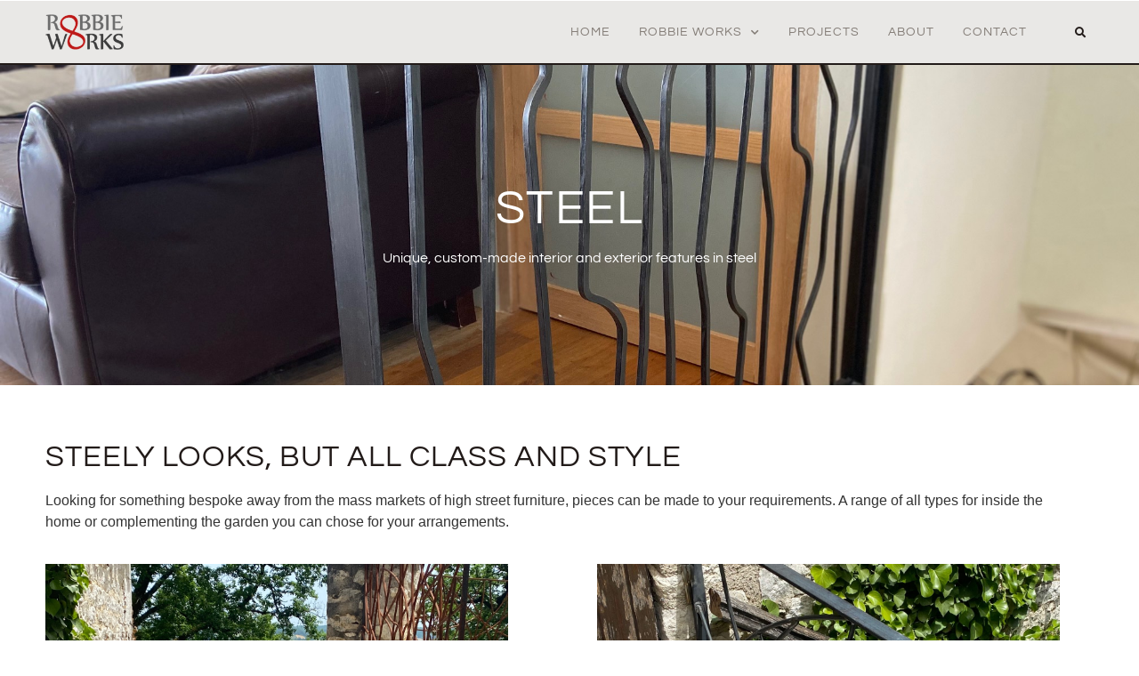

--- FILE ---
content_type: text/html; charset=UTF-8
request_url: https://robbie-works.com/steel/
body_size: 13570
content:
<!doctype html>
<html lang="en-GB">
<head>
	<meta charset="UTF-8">
	<meta name="viewport" content="width=device-width, initial-scale=1">
	<link rel="profile" href="https://gmpg.org/xfn/11">
	<title>Steel &#8211; Robbie Works</title>
<meta name='robots' content='max-image-preview:large' />
<link rel="alternate" type="application/rss+xml" title="Robbie Works &raquo; Feed" href="https://robbie-works.com/feed/" />
<link rel="alternate" type="application/rss+xml" title="Robbie Works &raquo; Comments Feed" href="https://robbie-works.com/comments/feed/" />
<link rel="alternate" title="oEmbed (JSON)" type="application/json+oembed" href="https://robbie-works.com/wp-json/oembed/1.0/embed?url=https%3A%2F%2Frobbie-works.com%2Fsteel%2F" />
<link rel="alternate" title="oEmbed (XML)" type="text/xml+oembed" href="https://robbie-works.com/wp-json/oembed/1.0/embed?url=https%3A%2F%2Frobbie-works.com%2Fsteel%2F&#038;format=xml" />
<style id='wp-img-auto-sizes-contain-inline-css'>
img:is([sizes=auto i],[sizes^="auto," i]){contain-intrinsic-size:3000px 1500px}
/*# sourceURL=wp-img-auto-sizes-contain-inline-css */
</style>
<style id='wp-emoji-styles-inline-css'>

	img.wp-smiley, img.emoji {
		display: inline !important;
		border: none !important;
		box-shadow: none !important;
		height: 1em !important;
		width: 1em !important;
		margin: 0 0.07em !important;
		vertical-align: -0.1em !important;
		background: none !important;
		padding: 0 !important;
	}
/*# sourceURL=wp-emoji-styles-inline-css */
</style>
<style id='global-styles-inline-css'>
:root{--wp--preset--aspect-ratio--square: 1;--wp--preset--aspect-ratio--4-3: 4/3;--wp--preset--aspect-ratio--3-4: 3/4;--wp--preset--aspect-ratio--3-2: 3/2;--wp--preset--aspect-ratio--2-3: 2/3;--wp--preset--aspect-ratio--16-9: 16/9;--wp--preset--aspect-ratio--9-16: 9/16;--wp--preset--color--black: #000000;--wp--preset--color--cyan-bluish-gray: #abb8c3;--wp--preset--color--white: #ffffff;--wp--preset--color--pale-pink: #f78da7;--wp--preset--color--vivid-red: #cf2e2e;--wp--preset--color--luminous-vivid-orange: #ff6900;--wp--preset--color--luminous-vivid-amber: #fcb900;--wp--preset--color--light-green-cyan: #7bdcb5;--wp--preset--color--vivid-green-cyan: #00d084;--wp--preset--color--pale-cyan-blue: #8ed1fc;--wp--preset--color--vivid-cyan-blue: #0693e3;--wp--preset--color--vivid-purple: #9b51e0;--wp--preset--gradient--vivid-cyan-blue-to-vivid-purple: linear-gradient(135deg,rgb(6,147,227) 0%,rgb(155,81,224) 100%);--wp--preset--gradient--light-green-cyan-to-vivid-green-cyan: linear-gradient(135deg,rgb(122,220,180) 0%,rgb(0,208,130) 100%);--wp--preset--gradient--luminous-vivid-amber-to-luminous-vivid-orange: linear-gradient(135deg,rgb(252,185,0) 0%,rgb(255,105,0) 100%);--wp--preset--gradient--luminous-vivid-orange-to-vivid-red: linear-gradient(135deg,rgb(255,105,0) 0%,rgb(207,46,46) 100%);--wp--preset--gradient--very-light-gray-to-cyan-bluish-gray: linear-gradient(135deg,rgb(238,238,238) 0%,rgb(169,184,195) 100%);--wp--preset--gradient--cool-to-warm-spectrum: linear-gradient(135deg,rgb(74,234,220) 0%,rgb(151,120,209) 20%,rgb(207,42,186) 40%,rgb(238,44,130) 60%,rgb(251,105,98) 80%,rgb(254,248,76) 100%);--wp--preset--gradient--blush-light-purple: linear-gradient(135deg,rgb(255,206,236) 0%,rgb(152,150,240) 100%);--wp--preset--gradient--blush-bordeaux: linear-gradient(135deg,rgb(254,205,165) 0%,rgb(254,45,45) 50%,rgb(107,0,62) 100%);--wp--preset--gradient--luminous-dusk: linear-gradient(135deg,rgb(255,203,112) 0%,rgb(199,81,192) 50%,rgb(65,88,208) 100%);--wp--preset--gradient--pale-ocean: linear-gradient(135deg,rgb(255,245,203) 0%,rgb(182,227,212) 50%,rgb(51,167,181) 100%);--wp--preset--gradient--electric-grass: linear-gradient(135deg,rgb(202,248,128) 0%,rgb(113,206,126) 100%);--wp--preset--gradient--midnight: linear-gradient(135deg,rgb(2,3,129) 0%,rgb(40,116,252) 100%);--wp--preset--font-size--small: 13px;--wp--preset--font-size--medium: 20px;--wp--preset--font-size--large: 36px;--wp--preset--font-size--x-large: 42px;--wp--preset--spacing--20: 0.44rem;--wp--preset--spacing--30: 0.67rem;--wp--preset--spacing--40: 1rem;--wp--preset--spacing--50: 1.5rem;--wp--preset--spacing--60: 2.25rem;--wp--preset--spacing--70: 3.38rem;--wp--preset--spacing--80: 5.06rem;--wp--preset--shadow--natural: 6px 6px 9px rgba(0, 0, 0, 0.2);--wp--preset--shadow--deep: 12px 12px 50px rgba(0, 0, 0, 0.4);--wp--preset--shadow--sharp: 6px 6px 0px rgba(0, 0, 0, 0.2);--wp--preset--shadow--outlined: 6px 6px 0px -3px rgb(255, 255, 255), 6px 6px rgb(0, 0, 0);--wp--preset--shadow--crisp: 6px 6px 0px rgb(0, 0, 0);}:root { --wp--style--global--content-size: 800px;--wp--style--global--wide-size: 1200px; }:where(body) { margin: 0; }.wp-site-blocks > .alignleft { float: left; margin-right: 2em; }.wp-site-blocks > .alignright { float: right; margin-left: 2em; }.wp-site-blocks > .aligncenter { justify-content: center; margin-left: auto; margin-right: auto; }:where(.wp-site-blocks) > * { margin-block-start: 24px; margin-block-end: 0; }:where(.wp-site-blocks) > :first-child { margin-block-start: 0; }:where(.wp-site-blocks) > :last-child { margin-block-end: 0; }:root { --wp--style--block-gap: 24px; }:root :where(.is-layout-flow) > :first-child{margin-block-start: 0;}:root :where(.is-layout-flow) > :last-child{margin-block-end: 0;}:root :where(.is-layout-flow) > *{margin-block-start: 24px;margin-block-end: 0;}:root :where(.is-layout-constrained) > :first-child{margin-block-start: 0;}:root :where(.is-layout-constrained) > :last-child{margin-block-end: 0;}:root :where(.is-layout-constrained) > *{margin-block-start: 24px;margin-block-end: 0;}:root :where(.is-layout-flex){gap: 24px;}:root :where(.is-layout-grid){gap: 24px;}.is-layout-flow > .alignleft{float: left;margin-inline-start: 0;margin-inline-end: 2em;}.is-layout-flow > .alignright{float: right;margin-inline-start: 2em;margin-inline-end: 0;}.is-layout-flow > .aligncenter{margin-left: auto !important;margin-right: auto !important;}.is-layout-constrained > .alignleft{float: left;margin-inline-start: 0;margin-inline-end: 2em;}.is-layout-constrained > .alignright{float: right;margin-inline-start: 2em;margin-inline-end: 0;}.is-layout-constrained > .aligncenter{margin-left: auto !important;margin-right: auto !important;}.is-layout-constrained > :where(:not(.alignleft):not(.alignright):not(.alignfull)){max-width: var(--wp--style--global--content-size);margin-left: auto !important;margin-right: auto !important;}.is-layout-constrained > .alignwide{max-width: var(--wp--style--global--wide-size);}body .is-layout-flex{display: flex;}.is-layout-flex{flex-wrap: wrap;align-items: center;}.is-layout-flex > :is(*, div){margin: 0;}body .is-layout-grid{display: grid;}.is-layout-grid > :is(*, div){margin: 0;}body{padding-top: 0px;padding-right: 0px;padding-bottom: 0px;padding-left: 0px;}a:where(:not(.wp-element-button)){text-decoration: underline;}:root :where(.wp-element-button, .wp-block-button__link){background-color: #32373c;border-width: 0;color: #fff;font-family: inherit;font-size: inherit;font-style: inherit;font-weight: inherit;letter-spacing: inherit;line-height: inherit;padding-top: calc(0.667em + 2px);padding-right: calc(1.333em + 2px);padding-bottom: calc(0.667em + 2px);padding-left: calc(1.333em + 2px);text-decoration: none;text-transform: inherit;}.has-black-color{color: var(--wp--preset--color--black) !important;}.has-cyan-bluish-gray-color{color: var(--wp--preset--color--cyan-bluish-gray) !important;}.has-white-color{color: var(--wp--preset--color--white) !important;}.has-pale-pink-color{color: var(--wp--preset--color--pale-pink) !important;}.has-vivid-red-color{color: var(--wp--preset--color--vivid-red) !important;}.has-luminous-vivid-orange-color{color: var(--wp--preset--color--luminous-vivid-orange) !important;}.has-luminous-vivid-amber-color{color: var(--wp--preset--color--luminous-vivid-amber) !important;}.has-light-green-cyan-color{color: var(--wp--preset--color--light-green-cyan) !important;}.has-vivid-green-cyan-color{color: var(--wp--preset--color--vivid-green-cyan) !important;}.has-pale-cyan-blue-color{color: var(--wp--preset--color--pale-cyan-blue) !important;}.has-vivid-cyan-blue-color{color: var(--wp--preset--color--vivid-cyan-blue) !important;}.has-vivid-purple-color{color: var(--wp--preset--color--vivid-purple) !important;}.has-black-background-color{background-color: var(--wp--preset--color--black) !important;}.has-cyan-bluish-gray-background-color{background-color: var(--wp--preset--color--cyan-bluish-gray) !important;}.has-white-background-color{background-color: var(--wp--preset--color--white) !important;}.has-pale-pink-background-color{background-color: var(--wp--preset--color--pale-pink) !important;}.has-vivid-red-background-color{background-color: var(--wp--preset--color--vivid-red) !important;}.has-luminous-vivid-orange-background-color{background-color: var(--wp--preset--color--luminous-vivid-orange) !important;}.has-luminous-vivid-amber-background-color{background-color: var(--wp--preset--color--luminous-vivid-amber) !important;}.has-light-green-cyan-background-color{background-color: var(--wp--preset--color--light-green-cyan) !important;}.has-vivid-green-cyan-background-color{background-color: var(--wp--preset--color--vivid-green-cyan) !important;}.has-pale-cyan-blue-background-color{background-color: var(--wp--preset--color--pale-cyan-blue) !important;}.has-vivid-cyan-blue-background-color{background-color: var(--wp--preset--color--vivid-cyan-blue) !important;}.has-vivid-purple-background-color{background-color: var(--wp--preset--color--vivid-purple) !important;}.has-black-border-color{border-color: var(--wp--preset--color--black) !important;}.has-cyan-bluish-gray-border-color{border-color: var(--wp--preset--color--cyan-bluish-gray) !important;}.has-white-border-color{border-color: var(--wp--preset--color--white) !important;}.has-pale-pink-border-color{border-color: var(--wp--preset--color--pale-pink) !important;}.has-vivid-red-border-color{border-color: var(--wp--preset--color--vivid-red) !important;}.has-luminous-vivid-orange-border-color{border-color: var(--wp--preset--color--luminous-vivid-orange) !important;}.has-luminous-vivid-amber-border-color{border-color: var(--wp--preset--color--luminous-vivid-amber) !important;}.has-light-green-cyan-border-color{border-color: var(--wp--preset--color--light-green-cyan) !important;}.has-vivid-green-cyan-border-color{border-color: var(--wp--preset--color--vivid-green-cyan) !important;}.has-pale-cyan-blue-border-color{border-color: var(--wp--preset--color--pale-cyan-blue) !important;}.has-vivid-cyan-blue-border-color{border-color: var(--wp--preset--color--vivid-cyan-blue) !important;}.has-vivid-purple-border-color{border-color: var(--wp--preset--color--vivid-purple) !important;}.has-vivid-cyan-blue-to-vivid-purple-gradient-background{background: var(--wp--preset--gradient--vivid-cyan-blue-to-vivid-purple) !important;}.has-light-green-cyan-to-vivid-green-cyan-gradient-background{background: var(--wp--preset--gradient--light-green-cyan-to-vivid-green-cyan) !important;}.has-luminous-vivid-amber-to-luminous-vivid-orange-gradient-background{background: var(--wp--preset--gradient--luminous-vivid-amber-to-luminous-vivid-orange) !important;}.has-luminous-vivid-orange-to-vivid-red-gradient-background{background: var(--wp--preset--gradient--luminous-vivid-orange-to-vivid-red) !important;}.has-very-light-gray-to-cyan-bluish-gray-gradient-background{background: var(--wp--preset--gradient--very-light-gray-to-cyan-bluish-gray) !important;}.has-cool-to-warm-spectrum-gradient-background{background: var(--wp--preset--gradient--cool-to-warm-spectrum) !important;}.has-blush-light-purple-gradient-background{background: var(--wp--preset--gradient--blush-light-purple) !important;}.has-blush-bordeaux-gradient-background{background: var(--wp--preset--gradient--blush-bordeaux) !important;}.has-luminous-dusk-gradient-background{background: var(--wp--preset--gradient--luminous-dusk) !important;}.has-pale-ocean-gradient-background{background: var(--wp--preset--gradient--pale-ocean) !important;}.has-electric-grass-gradient-background{background: var(--wp--preset--gradient--electric-grass) !important;}.has-midnight-gradient-background{background: var(--wp--preset--gradient--midnight) !important;}.has-small-font-size{font-size: var(--wp--preset--font-size--small) !important;}.has-medium-font-size{font-size: var(--wp--preset--font-size--medium) !important;}.has-large-font-size{font-size: var(--wp--preset--font-size--large) !important;}.has-x-large-font-size{font-size: var(--wp--preset--font-size--x-large) !important;}
:root :where(.wp-block-pullquote){font-size: 1.5em;line-height: 1.6;}
/*# sourceURL=global-styles-inline-css */
</style>
<link rel='stylesheet' id='hello-elementor-css' href='https://robbie-works.com/wp-content/themes/hello-elementor/assets/css/reset.css?ver=3.4.6' media='all' />
<link rel='stylesheet' id='hello-elementor-theme-style-css' href='https://robbie-works.com/wp-content/themes/hello-elementor/assets/css/theme.css?ver=3.4.6' media='all' />
<link rel='stylesheet' id='hello-elementor-header-footer-css' href='https://robbie-works.com/wp-content/themes/hello-elementor/assets/css/header-footer.css?ver=3.4.6' media='all' />
<link rel='stylesheet' id='elementor-frontend-css' href='https://robbie-works.com/wp-content/plugins/elementor/assets/css/frontend.min.css?ver=3.34.2' media='all' />
<link rel='stylesheet' id='widget-image-css' href='https://robbie-works.com/wp-content/plugins/elementor/assets/css/widget-image.min.css?ver=3.34.2' media='all' />
<link rel='stylesheet' id='widget-nav-menu-css' href='https://robbie-works.com/wp-content/plugins/elementor-pro/assets/css/widget-nav-menu.min.css?ver=3.34.2' media='all' />
<link rel='stylesheet' id='widget-search-form-css' href='https://robbie-works.com/wp-content/plugins/elementor-pro/assets/css/widget-search-form.min.css?ver=3.34.2' media='all' />
<link rel='stylesheet' id='elementor-icons-shared-0-css' href='https://robbie-works.com/wp-content/plugins/elementor/assets/lib/font-awesome/css/fontawesome.min.css?ver=5.15.3' media='all' />
<link rel='stylesheet' id='elementor-icons-fa-solid-css' href='https://robbie-works.com/wp-content/plugins/elementor/assets/lib/font-awesome/css/solid.min.css?ver=5.15.3' media='all' />
<link rel='stylesheet' id='e-sticky-css' href='https://robbie-works.com/wp-content/plugins/elementor-pro/assets/css/modules/sticky.min.css?ver=3.34.2' media='all' />
<link rel='stylesheet' id='widget-heading-css' href='https://robbie-works.com/wp-content/plugins/elementor/assets/css/widget-heading.min.css?ver=3.34.2' media='all' />
<link rel='stylesheet' id='widget-icon-list-css' href='https://robbie-works.com/wp-content/plugins/elementor/assets/css/widget-icon-list.min.css?ver=3.34.2' media='all' />
<link rel='stylesheet' id='widget-social-icons-css' href='https://robbie-works.com/wp-content/plugins/elementor/assets/css/widget-social-icons.min.css?ver=3.34.2' media='all' />
<link rel='stylesheet' id='e-apple-webkit-css' href='https://robbie-works.com/wp-content/plugins/elementor/assets/css/conditionals/apple-webkit.min.css?ver=3.34.2' media='all' />
<link rel='stylesheet' id='e-motion-fx-css' href='https://robbie-works.com/wp-content/plugins/elementor-pro/assets/css/modules/motion-fx.min.css?ver=3.34.2' media='all' />
<link rel='stylesheet' id='elementor-icons-css' href='https://robbie-works.com/wp-content/plugins/elementor/assets/lib/eicons/css/elementor-icons.min.css?ver=5.46.0' media='all' />
<link rel='stylesheet' id='elementor-post-7-css' href='https://robbie-works.com/wp-content/uploads/elementor/css/post-7.css?ver=1769166728' media='all' />
<link rel='stylesheet' id='widget-call-to-action-css' href='https://robbie-works.com/wp-content/plugins/elementor-pro/assets/css/widget-call-to-action.min.css?ver=3.34.2' media='all' />
<link rel='stylesheet' id='e-transitions-css' href='https://robbie-works.com/wp-content/plugins/elementor-pro/assets/css/conditionals/transitions.min.css?ver=3.34.2' media='all' />
<link rel='stylesheet' id='swiper-css' href='https://robbie-works.com/wp-content/plugins/elementor/assets/lib/swiper/v8/css/swiper.min.css?ver=8.4.5' media='all' />
<link rel='stylesheet' id='e-swiper-css' href='https://robbie-works.com/wp-content/plugins/elementor/assets/css/conditionals/e-swiper.min.css?ver=3.34.2' media='all' />
<link rel='stylesheet' id='widget-gallery-css' href='https://robbie-works.com/wp-content/plugins/elementor-pro/assets/css/widget-gallery.min.css?ver=3.34.2' media='all' />
<link rel='stylesheet' id='elementor-gallery-css' href='https://robbie-works.com/wp-content/plugins/elementor/assets/lib/e-gallery/css/e-gallery.min.css?ver=1.2.0' media='all' />
<link rel='stylesheet' id='elementor-post-206-css' href='https://robbie-works.com/wp-content/uploads/elementor/css/post-206.css?ver=1769173645' media='all' />
<link rel='stylesheet' id='elementor-post-14-css' href='https://robbie-works.com/wp-content/uploads/elementor/css/post-14.css?ver=1769166728' media='all' />
<link rel='stylesheet' id='elementor-post-9-css' href='https://robbie-works.com/wp-content/uploads/elementor/css/post-9.css?ver=1769166728' media='all' />
<link rel='stylesheet' id='hello-elementor-child-style-css' href='https://robbie-works.com/wp-content/themes/hello-theme-child-master/style.css?ver=1.0.0' media='all' />
<link rel='stylesheet' id='elementor-gf-local-questrial-css' href='https://robbie-works.com/wp-content/uploads/elementor/google-fonts/css/questrial.css?ver=1742318838' media='all' />
<link rel='stylesheet' id='elementor-gf-local-worksans-css' href='https://robbie-works.com/wp-content/uploads/elementor/google-fonts/css/worksans.css?ver=1742318840' media='all' />
<link rel='stylesheet' id='elementor-icons-fa-brands-css' href='https://robbie-works.com/wp-content/plugins/elementor/assets/lib/font-awesome/css/brands.min.css?ver=5.15.3' media='all' />
<script src="https://robbie-works.com/wp-includes/js/jquery/jquery.min.js?ver=3.7.1" id="jquery-core-js"></script>
<script src="https://robbie-works.com/wp-includes/js/jquery/jquery-migrate.min.js?ver=3.4.1" id="jquery-migrate-js"></script>
<link rel="https://api.w.org/" href="https://robbie-works.com/wp-json/" /><link rel="alternate" title="JSON" type="application/json" href="https://robbie-works.com/wp-json/wp/v2/pages/206" /><link rel="EditURI" type="application/rsd+xml" title="RSD" href="https://robbie-works.com/xmlrpc.php?rsd" />
<meta name="generator" content="WordPress 6.9" />
<link rel="canonical" href="https://robbie-works.com/steel/" />
<link rel='shortlink' href='https://robbie-works.com/?p=206' />
<meta name="generator" content="Elementor 3.34.2; settings: css_print_method-external, google_font-enabled, font_display-auto">
			<style>
				.e-con.e-parent:nth-of-type(n+4):not(.e-lazyloaded):not(.e-no-lazyload),
				.e-con.e-parent:nth-of-type(n+4):not(.e-lazyloaded):not(.e-no-lazyload) * {
					background-image: none !important;
				}
				@media screen and (max-height: 1024px) {
					.e-con.e-parent:nth-of-type(n+3):not(.e-lazyloaded):not(.e-no-lazyload),
					.e-con.e-parent:nth-of-type(n+3):not(.e-lazyloaded):not(.e-no-lazyload) * {
						background-image: none !important;
					}
				}
				@media screen and (max-height: 640px) {
					.e-con.e-parent:nth-of-type(n+2):not(.e-lazyloaded):not(.e-no-lazyload),
					.e-con.e-parent:nth-of-type(n+2):not(.e-lazyloaded):not(.e-no-lazyload) * {
						background-image: none !important;
					}
				}
			</style>
			</head>
<body class="wp-singular page-template-default page page-id-206 wp-custom-logo wp-embed-responsive wp-theme-hello-elementor wp-child-theme-hello-theme-child-master hello-elementor-default elementor-default elementor-kit-7 elementor-page elementor-page-206">


<a class="skip-link screen-reader-text" href="#content">Skip to content</a>

		<header data-elementor-type="header" data-elementor-id="14" class="elementor elementor-14 elementor-location-header" data-elementor-post-type="elementor_library">
					<section class="elementor-section elementor-top-section elementor-element elementor-element-52e2a0db elementor-section-boxed elementor-section-height-default elementor-section-height-default" data-id="52e2a0db" data-element_type="section" id="topofpage" data-settings="{&quot;background_background&quot;:&quot;classic&quot;}">
						<div class="elementor-container elementor-column-gap-default">
					<div class="elementor-column elementor-col-100 elementor-top-column elementor-element elementor-element-226d0281" data-id="226d0281" data-element_type="column" data-settings="{&quot;background_background&quot;:&quot;classic&quot;}">
			<div class="elementor-widget-wrap">
							</div>
		</div>
					</div>
		</section>
				<section class="elementor-section elementor-top-section elementor-element elementor-element-2581775 elementor-section-full_width elementor-section-content-middle elementor-section-height-default elementor-section-height-default" data-id="2581775" data-element_type="section" data-settings="{&quot;background_background&quot;:&quot;classic&quot;,&quot;sticky&quot;:&quot;top&quot;,&quot;animation&quot;:&quot;none&quot;,&quot;sticky_on&quot;:[&quot;desktop&quot;,&quot;tablet&quot;,&quot;mobile&quot;],&quot;sticky_offset&quot;:0,&quot;sticky_effects_offset&quot;:0,&quot;sticky_anchor_link_offset&quot;:0}">
						<div class="elementor-container elementor-column-gap-no">
					<div class="elementor-column elementor-col-100 elementor-top-column elementor-element elementor-element-6c34f6d" data-id="6c34f6d" data-element_type="column" data-settings="{&quot;background_background&quot;:&quot;classic&quot;}">
			<div class="elementor-widget-wrap elementor-element-populated">
						<section class="elementor-section elementor-inner-section elementor-element elementor-element-a9db2be elementor-section-height-min-height elementor-section-boxed elementor-section-height-default" data-id="a9db2be" data-element_type="section" data-settings="{&quot;background_background&quot;:&quot;classic&quot;,&quot;sticky&quot;:&quot;top&quot;,&quot;sticky_on&quot;:[&quot;desktop&quot;,&quot;tablet&quot;,&quot;mobile&quot;],&quot;sticky_offset&quot;:0,&quot;sticky_effects_offset&quot;:0,&quot;sticky_anchor_link_offset&quot;:0}">
						<div class="elementor-container elementor-column-gap-default">
					<div class="elementor-column elementor-col-33 elementor-inner-column elementor-element elementor-element-66edcb0" data-id="66edcb0" data-element_type="column">
			<div class="elementor-widget-wrap elementor-element-populated">
						<div class="elementor-element elementor-element-1518e5b elementor-widget elementor-widget-theme-site-logo elementor-widget-image" data-id="1518e5b" data-element_type="widget" data-widget_type="theme-site-logo.default">
				<div class="elementor-widget-container">
											<a href="https://robbie-works.com">
			<img width="162" height="74" src="https://robbie-works.com/wp-content/uploads/2022/07/robbie-works-logo.png" class="attachment-full size-full wp-image-54" alt="" />				</a>
											</div>
				</div>
					</div>
		</div>
				<div class="elementor-column elementor-col-33 elementor-inner-column elementor-element elementor-element-3675b6b" data-id="3675b6b" data-element_type="column">
			<div class="elementor-widget-wrap elementor-element-populated">
						<div class="elementor-element elementor-element-054e506 elementor-nav-menu__align-end elementor-nav-menu--stretch elementor-nav-menu__text-align-center elementor-nav-menu--dropdown-mobile elementor-widget-mobile__width-inherit elementor-nav-menu--toggle elementor-nav-menu--burger elementor-widget elementor-widget-nav-menu" data-id="054e506" data-element_type="widget" data-settings="{&quot;full_width&quot;:&quot;stretch&quot;,&quot;submenu_icon&quot;:{&quot;value&quot;:&quot;&lt;i class=\&quot;fas fa-chevron-down\&quot; aria-hidden=\&quot;true\&quot;&gt;&lt;\/i&gt;&quot;,&quot;library&quot;:&quot;fa-solid&quot;},&quot;layout&quot;:&quot;horizontal&quot;,&quot;toggle&quot;:&quot;burger&quot;}" data-widget_type="nav-menu.default">
				<div class="elementor-widget-container">
								<nav aria-label="Menu" class="elementor-nav-menu--main elementor-nav-menu__container elementor-nav-menu--layout-horizontal e--pointer-underline e--animation-fade">
				<ul id="menu-1-054e506" class="elementor-nav-menu"><li class="menu-item menu-item-type-post_type menu-item-object-page menu-item-home menu-item-689"><a href="https://robbie-works.com/" class="elementor-item">Home</a></li>
<li class="menu-item menu-item-type-custom menu-item-object-custom current-menu-ancestor current-menu-parent menu-item-has-children menu-item-190"><a href="#" class="elementor-item elementor-item-anchor">Robbie Works</a>
<ul class="sub-menu elementor-nav-menu--dropdown">
	<li class="menu-item menu-item-type-post_type menu-item-object-page menu-item-214"><a href="https://robbie-works.com/kitchens/" class="elementor-sub-item">Kitchens</a></li>
	<li class="menu-item menu-item-type-post_type menu-item-object-page menu-item-213"><a href="https://robbie-works.com/bathrooms/" class="elementor-sub-item">Bathrooms</a></li>
	<li class="menu-item menu-item-type-post_type menu-item-object-page menu-item-209"><a href="https://robbie-works.com/staircases/" class="elementor-sub-item">Staircases</a></li>
	<li class="menu-item menu-item-type-post_type menu-item-object-page current-menu-item page_item page-item-206 current_page_item menu-item-208"><a href="https://robbie-works.com/steel/" aria-current="page" class="elementor-sub-item elementor-item-active">Steel</a></li>
	<li class="menu-item menu-item-type-post_type menu-item-object-page menu-item-211"><a href="https://robbie-works.com/other-interiors/" class="elementor-sub-item">Other Interiors</a></li>
	<li class="menu-item menu-item-type-post_type menu-item-object-page menu-item-210"><a href="https://robbie-works.com/plastering/" class="elementor-sub-item">Plastering</a></li>
</ul>
</li>
<li class="menu-item menu-item-type-post_type menu-item-object-page menu-item-496"><a href="https://robbie-works.com/projects/" class="elementor-item">Projects</a></li>
<li class="menu-item menu-item-type-post_type menu-item-object-page menu-item-188"><a href="https://robbie-works.com/about/" class="elementor-item">About</a></li>
<li class="menu-item menu-item-type-post_type menu-item-object-page menu-item-189"><a href="https://robbie-works.com/contact/" class="elementor-item">Contact</a></li>
</ul>			</nav>
					<div class="elementor-menu-toggle" role="button" tabindex="0" aria-label="Menu Toggle" aria-expanded="false">
			<i aria-hidden="true" role="presentation" class="elementor-menu-toggle__icon--open eicon-menu-bar"></i><i aria-hidden="true" role="presentation" class="elementor-menu-toggle__icon--close eicon-close"></i>		</div>
					<nav class="elementor-nav-menu--dropdown elementor-nav-menu__container" aria-hidden="true">
				<ul id="menu-2-054e506" class="elementor-nav-menu"><li class="menu-item menu-item-type-post_type menu-item-object-page menu-item-home menu-item-689"><a href="https://robbie-works.com/" class="elementor-item" tabindex="-1">Home</a></li>
<li class="menu-item menu-item-type-custom menu-item-object-custom current-menu-ancestor current-menu-parent menu-item-has-children menu-item-190"><a href="#" class="elementor-item elementor-item-anchor" tabindex="-1">Robbie Works</a>
<ul class="sub-menu elementor-nav-menu--dropdown">
	<li class="menu-item menu-item-type-post_type menu-item-object-page menu-item-214"><a href="https://robbie-works.com/kitchens/" class="elementor-sub-item" tabindex="-1">Kitchens</a></li>
	<li class="menu-item menu-item-type-post_type menu-item-object-page menu-item-213"><a href="https://robbie-works.com/bathrooms/" class="elementor-sub-item" tabindex="-1">Bathrooms</a></li>
	<li class="menu-item menu-item-type-post_type menu-item-object-page menu-item-209"><a href="https://robbie-works.com/staircases/" class="elementor-sub-item" tabindex="-1">Staircases</a></li>
	<li class="menu-item menu-item-type-post_type menu-item-object-page current-menu-item page_item page-item-206 current_page_item menu-item-208"><a href="https://robbie-works.com/steel/" aria-current="page" class="elementor-sub-item elementor-item-active" tabindex="-1">Steel</a></li>
	<li class="menu-item menu-item-type-post_type menu-item-object-page menu-item-211"><a href="https://robbie-works.com/other-interiors/" class="elementor-sub-item" tabindex="-1">Other Interiors</a></li>
	<li class="menu-item menu-item-type-post_type menu-item-object-page menu-item-210"><a href="https://robbie-works.com/plastering/" class="elementor-sub-item" tabindex="-1">Plastering</a></li>
</ul>
</li>
<li class="menu-item menu-item-type-post_type menu-item-object-page menu-item-496"><a href="https://robbie-works.com/projects/" class="elementor-item" tabindex="-1">Projects</a></li>
<li class="menu-item menu-item-type-post_type menu-item-object-page menu-item-188"><a href="https://robbie-works.com/about/" class="elementor-item" tabindex="-1">About</a></li>
<li class="menu-item menu-item-type-post_type menu-item-object-page menu-item-189"><a href="https://robbie-works.com/contact/" class="elementor-item" tabindex="-1">Contact</a></li>
</ul>			</nav>
						</div>
				</div>
					</div>
		</div>
				<div class="elementor-column elementor-col-33 elementor-inner-column elementor-element elementor-element-73ad8b7" data-id="73ad8b7" data-element_type="column">
			<div class="elementor-widget-wrap elementor-element-populated">
						<div class="elementor-element elementor-element-3da3eba elementor-search-form--skin-full_screen elementor-widget__width-auto elementor-widget elementor-widget-search-form" data-id="3da3eba" data-element_type="widget" data-settings="{&quot;skin&quot;:&quot;full_screen&quot;}" data-widget_type="search-form.default">
				<div class="elementor-widget-container">
							<search role="search">
			<form class="elementor-search-form" action="https://robbie-works.com" method="get">
												<div class="elementor-search-form__toggle" role="button" tabindex="0" aria-label="Search">
					<i aria-hidden="true" class="fas fa-search"></i>				</div>
								<div class="elementor-search-form__container">
					<label class="elementor-screen-only" for="elementor-search-form-3da3eba">Search</label>

					
					<input id="elementor-search-form-3da3eba" placeholder="Search..." class="elementor-search-form__input" type="search" name="s" value="">
					
					
										<div class="dialog-lightbox-close-button dialog-close-button" role="button" tabindex="0" aria-label="Close this search box.">
						<i aria-hidden="true" class="eicon-close"></i>					</div>
									</div>
			</form>
		</search>
						</div>
				</div>
					</div>
		</div>
					</div>
		</section>
					</div>
		</div>
					</div>
		</section>
				</header>
		
<main id="content" class="site-main post-206 page type-page status-publish hentry">

	
	<div class="page-content">
				<div data-elementor-type="wp-page" data-elementor-id="206" class="elementor elementor-206" data-elementor-post-type="page">
						<section class="elementor-section elementor-top-section elementor-element elementor-element-f998eb5 elementor-section-items-stretch elementor-section-content-middle elementor-section-height-min-height elementor-section-full_width elementor-section-height-default" data-id="f998eb5" data-element_type="section" data-settings="{&quot;background_background&quot;:&quot;classic&quot;}">
						<div class="elementor-container elementor-column-gap-no">
					<div class="elementor-column elementor-col-100 elementor-top-column elementor-element elementor-element-333b43a" data-id="333b43a" data-element_type="column" data-settings="{&quot;background_background&quot;:&quot;classic&quot;}">
			<div class="elementor-widget-wrap elementor-element-populated">
					<div class="elementor-background-overlay"></div>
						<div class="elementor-element elementor-element-e582522 elementor-cta--skin-cover elementor-widget elementor-widget-call-to-action" data-id="e582522" data-element_type="widget" data-widget_type="call-to-action.default">
				<div class="elementor-widget-container">
							<div class="elementor-cta">
					<div class="elementor-cta__bg-wrapper">
				<div class="elementor-cta__bg elementor-bg" style="background-image: url();" role="img" aria-label=""></div>
				<div class="elementor-cta__bg-overlay"></div>
			</div>
							<div class="elementor-cta__content">
				
									<h1 class="elementor-cta__title elementor-cta__content-item elementor-content-item">
						Steel					</h1>
				
									<div class="elementor-cta__description elementor-cta__content-item elementor-content-item">
						Unique, custom-made interior and exterior features in steel					</div>
				
							</div>
						</div>
						</div>
				</div>
					</div>
		</div>
					</div>
		</section>
				<section class="elementor-section elementor-top-section elementor-element elementor-element-65aacaa elementor-section-boxed elementor-section-height-default elementor-section-height-default" data-id="65aacaa" data-element_type="section">
						<div class="elementor-container elementor-column-gap-default">
					<div class="elementor-column elementor-col-100 elementor-top-column elementor-element elementor-element-96ce456" data-id="96ce456" data-element_type="column">
			<div class="elementor-widget-wrap elementor-element-populated">
						<div class="elementor-element elementor-element-92fe99f elementor-widget elementor-widget-heading" data-id="92fe99f" data-element_type="widget" data-widget_type="heading.default">
				<div class="elementor-widget-container">
					<h2 class="elementor-heading-title elementor-size-default">Steely looks, but all class and style</h2>				</div>
				</div>
				<div class="elementor-element elementor-element-99a4439 elementor-widget elementor-widget-text-editor" data-id="99a4439" data-element_type="widget" data-widget_type="text-editor.default">
				<div class="elementor-widget-container">
									<p>Looking for something bespoke away from the mass markets of high street furniture, pieces can be made to your requirements. A range of all types for inside the home or complementing the garden you can chose for your arrangements.</p>								</div>
				</div>
				<div class="elementor-element elementor-element-6192d09 elementor-widget elementor-widget-gallery" data-id="6192d09" data-element_type="widget" data-settings="{&quot;columns&quot;:2,&quot;gap&quot;:{&quot;unit&quot;:&quot;px&quot;,&quot;size&quot;:100,&quot;sizes&quot;:[]},&quot;image_hover_animation&quot;:&quot;grow&quot;,&quot;aspect_ratio&quot;:&quot;1:1&quot;,&quot;lazyload&quot;:&quot;yes&quot;,&quot;gallery_layout&quot;:&quot;grid&quot;,&quot;columns_tablet&quot;:2,&quot;columns_mobile&quot;:1,&quot;gap_tablet&quot;:{&quot;unit&quot;:&quot;px&quot;,&quot;size&quot;:10,&quot;sizes&quot;:[]},&quot;gap_mobile&quot;:{&quot;unit&quot;:&quot;px&quot;,&quot;size&quot;:10,&quot;sizes&quot;:[]},&quot;link_to&quot;:&quot;file&quot;,&quot;overlay_background&quot;:&quot;yes&quot;,&quot;content_hover_animation&quot;:&quot;fade-in&quot;}" data-widget_type="gallery.default">
				<div class="elementor-widget-container">
							<div class="elementor-gallery__container">
							<a class="e-gallery-item elementor-gallery-item elementor-animated-content" href="https://robbie-works.com/wp-content/uploads/2022/07/4-Steel.jpg" data-elementor-open-lightbox="yes" data-elementor-lightbox-slideshow="6192d09" data-e-action-hash="#elementor-action%3Aaction%3Dlightbox%26settings%3DeyJpZCI6OTcsInVybCI6Imh0dHBzOlwvXC9yb2JiaWUtd29ya3MuY29tXC93cC1jb250ZW50XC91cGxvYWRzXC8yMDIyXC8wN1wvNC1TdGVlbC5qcGciLCJzbGlkZXNob3ciOiI2MTkyZDA5In0%3D">
					<div class="e-gallery-image elementor-gallery-item__image" data-thumbnail="https://robbie-works.com/wp-content/uploads/2022/07/4-Steel.jpg" data-width="2016" data-height="1512" aria-label="" role="img" ></div>
											<div class="elementor-gallery-item__overlay"></div>
														</a>
							<a class="e-gallery-item elementor-gallery-item elementor-animated-content" href="https://robbie-works.com/wp-content/uploads/2022/07/5-Steel-rotated.jpg" data-elementor-open-lightbox="yes" data-elementor-lightbox-slideshow="6192d09" data-e-action-hash="#elementor-action%3Aaction%3Dlightbox%26settings%3DeyJpZCI6OTgsInVybCI6Imh0dHBzOlwvXC9yb2JiaWUtd29ya3MuY29tXC93cC1jb250ZW50XC91cGxvYWRzXC8yMDIyXC8wN1wvNS1TdGVlbC1yb3RhdGVkLmpwZyIsInNsaWRlc2hvdyI6IjYxOTJkMDkifQ%3D%3D">
					<div class="e-gallery-image elementor-gallery-item__image" data-thumbnail="https://robbie-works.com/wp-content/uploads/2022/07/5-Steel-rotated.jpg" data-width="1512" data-height="2016" aria-label="" role="img" ></div>
											<div class="elementor-gallery-item__overlay"></div>
														</a>
							<a class="e-gallery-item elementor-gallery-item elementor-animated-content" href="https://robbie-works.com/wp-content/uploads/2022/07/3-Steel.jpg" data-elementor-open-lightbox="yes" data-elementor-lightbox-slideshow="6192d09" data-e-action-hash="#elementor-action%3Aaction%3Dlightbox%26settings%3DeyJpZCI6OTYsInVybCI6Imh0dHBzOlwvXC9yb2JiaWUtd29ya3MuY29tXC93cC1jb250ZW50XC91cGxvYWRzXC8yMDIyXC8wN1wvMy1TdGVlbC5qcGciLCJzbGlkZXNob3ciOiI2MTkyZDA5In0%3D">
					<div class="e-gallery-image elementor-gallery-item__image" data-thumbnail="https://robbie-works.com/wp-content/uploads/2022/07/3-Steel.jpg" data-width="2016" data-height="1512" aria-label="" role="img" ></div>
											<div class="elementor-gallery-item__overlay"></div>
														</a>
							<a class="e-gallery-item elementor-gallery-item elementor-animated-content" href="https://robbie-works.com/wp-content/uploads/2025/10/IMG_1811-scaled.jpeg" data-elementor-open-lightbox="yes" data-elementor-lightbox-slideshow="6192d09" data-e-action-hash="#elementor-action%3Aaction%3Dlightbox%26settings%3DeyJpZCI6MTMxOCwidXJsIjoiaHR0cHM6XC9cL3JvYmJpZS13b3Jrcy5jb21cL3dwLWNvbnRlbnRcL3VwbG9hZHNcLzIwMjVcLzEwXC9JTUdfMTgxMS1zY2FsZWQuanBlZyIsInNsaWRlc2hvdyI6IjYxOTJkMDkifQ%3D%3D">
					<div class="e-gallery-image elementor-gallery-item__image" data-thumbnail="https://robbie-works.com/wp-content/uploads/2025/10/IMG_1811-scaled.jpeg" data-width="2560" data-height="1920" aria-label="" role="img" ></div>
											<div class="elementor-gallery-item__overlay"></div>
														</a>
							<a class="e-gallery-item elementor-gallery-item elementor-animated-content" href="https://robbie-works.com/wp-content/uploads/2022/07/1-Steel-scaled.jpg" data-elementor-open-lightbox="yes" data-elementor-lightbox-slideshow="6192d09" data-e-action-hash="#elementor-action%3Aaction%3Dlightbox%26settings%3DeyJpZCI6OTQsInVybCI6Imh0dHBzOlwvXC9yb2JiaWUtd29ya3MuY29tXC93cC1jb250ZW50XC91cGxvYWRzXC8yMDIyXC8wN1wvMS1TdGVlbC1zY2FsZWQuanBnIiwic2xpZGVzaG93IjoiNjE5MmQwOSJ9">
					<div class="e-gallery-image elementor-gallery-item__image" data-thumbnail="https://robbie-works.com/wp-content/uploads/2022/07/1-Steel-scaled.jpg" data-width="1920" data-height="2560" aria-label="" role="img" ></div>
											<div class="elementor-gallery-item__overlay"></div>
														</a>
							<a class="e-gallery-item elementor-gallery-item elementor-animated-content" href="https://robbie-works.com/wp-content/uploads/2024/02/gate-1.jpg" data-elementor-open-lightbox="yes" data-elementor-lightbox-slideshow="6192d09" data-e-action-hash="#elementor-action%3Aaction%3Dlightbox%26settings%3DeyJpZCI6MTIxMywidXJsIjoiaHR0cHM6XC9cL3JvYmJpZS13b3Jrcy5jb21cL3dwLWNvbnRlbnRcL3VwbG9hZHNcLzIwMjRcLzAyXC9nYXRlLTEuanBnIiwic2xpZGVzaG93IjoiNjE5MmQwOSJ9">
					<div class="e-gallery-image elementor-gallery-item__image" data-thumbnail="https://robbie-works.com/wp-content/uploads/2024/02/gate-1.jpg" data-width="1844" data-height="1438" aria-label="" role="img" ></div>
											<div class="elementor-gallery-item__overlay"></div>
														</a>
							<a class="e-gallery-item elementor-gallery-item elementor-animated-content" href="https://robbie-works.com/wp-content/uploads/2025/05/9-railings.jpg" data-elementor-open-lightbox="yes" data-elementor-lightbox-slideshow="6192d09" data-e-action-hash="#elementor-action%3Aaction%3Dlightbox%26settings%3DeyJpZCI6MTI5MCwidXJsIjoiaHR0cHM6XC9cL3JvYmJpZS13b3Jrcy5jb21cL3dwLWNvbnRlbnRcL3VwbG9hZHNcLzIwMjVcLzA1XC85LXJhaWxpbmdzLmpwZyIsInNsaWRlc2hvdyI6IjYxOTJkMDkifQ%3D%3D">
					<div class="e-gallery-image elementor-gallery-item__image" data-thumbnail="https://robbie-works.com/wp-content/uploads/2025/05/9-railings.jpg" data-width="1600" data-height="1200" aria-label="" role="img" ></div>
											<div class="elementor-gallery-item__overlay"></div>
														</a>
							<a class="e-gallery-item elementor-gallery-item elementor-animated-content" href="https://robbie-works.com/wp-content/uploads/2022/07/2-Steel-rotated.jpg" data-elementor-open-lightbox="yes" data-elementor-lightbox-slideshow="6192d09" data-e-action-hash="#elementor-action%3Aaction%3Dlightbox%26settings%3DeyJpZCI6OTUsInVybCI6Imh0dHBzOlwvXC9yb2JiaWUtd29ya3MuY29tXC93cC1jb250ZW50XC91cGxvYWRzXC8yMDIyXC8wN1wvMi1TdGVlbC1yb3RhdGVkLmpwZyIsInNsaWRlc2hvdyI6IjYxOTJkMDkifQ%3D%3D">
					<div class="e-gallery-image elementor-gallery-item__image" data-thumbnail="https://robbie-works.com/wp-content/uploads/2022/07/2-Steel-rotated.jpg" data-width="1512" data-height="2016" aria-label="" role="img" ></div>
											<div class="elementor-gallery-item__overlay"></div>
														</a>
					</div>
					</div>
				</div>
					</div>
		</div>
					</div>
		</section>
				</div>
		
		
			</div>

	
</main>

			<footer data-elementor-type="footer" data-elementor-id="9" class="elementor elementor-9 elementor-location-footer" data-elementor-post-type="elementor_library">
					<section class="elementor-section elementor-top-section elementor-element elementor-element-72bd9e6e elementor-section-boxed elementor-section-height-default elementor-section-height-default" data-id="72bd9e6e" data-element_type="section" data-settings="{&quot;background_background&quot;:&quot;classic&quot;}">
						<div class="elementor-container elementor-column-gap-no">
					<div class="elementor-column elementor-col-33 elementor-top-column elementor-element elementor-element-682e8fd8" data-id="682e8fd8" data-element_type="column">
			<div class="elementor-widget-wrap elementor-element-populated">
						<div class="elementor-element elementor-element-3d8d4c4e elementor-widget elementor-widget-theme-site-logo elementor-widget-image" data-id="3d8d4c4e" data-element_type="widget" data-widget_type="theme-site-logo.default">
				<div class="elementor-widget-container">
											<a href="https://robbie-works.com">
			<img width="162" height="74" src="https://robbie-works.com/wp-content/uploads/2022/07/robbie-works-logo.png" class="attachment-full size-full wp-image-54" alt="" />				</a>
											</div>
				</div>
				<div class="elementor-element elementor-element-22c52a9f elementor-widget elementor-widget-text-editor" data-id="22c52a9f" data-element_type="widget" data-widget_type="text-editor.default">
				<div class="elementor-widget-container">
									<p>Focusing on design, quality, value, and performance with all skills under one roof.</p>								</div>
				</div>
					</div>
		</div>
				<div class="elementor-column elementor-col-33 elementor-top-column elementor-element elementor-element-266ae603" data-id="266ae603" data-element_type="column">
			<div class="elementor-widget-wrap elementor-element-populated">
						<div class="elementor-element elementor-element-4dbedf2a elementor-widget elementor-widget-heading" data-id="4dbedf2a" data-element_type="widget" data-widget_type="heading.default">
				<div class="elementor-widget-container">
					<h6 class="elementor-heading-title elementor-size-default">getting in touch</h6>				</div>
				</div>
				<div class="elementor-element elementor-element-5248810e elementor-mobile-align-center elementor-icon-list--layout-traditional elementor-list-item-link-full_width elementor-widget elementor-widget-icon-list" data-id="5248810e" data-element_type="widget" data-widget_type="icon-list.default">
				<div class="elementor-widget-container">
							<ul class="elementor-icon-list-items">
							<li class="elementor-icon-list-item">
										<span class="elementor-icon-list-text">10 Rue de la Fontaine, 47140 Penne d'Agenais, France</span>
									</li>
								<li class="elementor-icon-list-item">
										<span class="elementor-icon-list-text">Mon– Fri 9am–4pm</span>
									</li>
								<li class="elementor-icon-list-item">
										<span class="elementor-icon-list-text">Sat-Sun 12pm-6pm Emergencies Only</span>
									</li>
								<li class="elementor-icon-list-item">
										<span class="elementor-icon-list-text">rwinfr@gmail.com</span>
									</li>
								<li class="elementor-icon-list-item">
										<span class="elementor-icon-list-text">+33 (0)6 83 21 31 86</span>
									</li>
						</ul>
						</div>
				</div>
					</div>
		</div>
				<div class="elementor-column elementor-col-33 elementor-top-column elementor-element elementor-element-304b4745" data-id="304b4745" data-element_type="column">
			<div class="elementor-widget-wrap elementor-element-populated">
						<div class="elementor-element elementor-element-699033a elementor-widget elementor-widget-heading" data-id="699033a" data-element_type="widget" data-widget_type="heading.default">
				<div class="elementor-widget-container">
					<h2 class="elementor-heading-title elementor-size-default">Rowȳm</h2>				</div>
				</div>
				<div class="elementor-element elementor-element-b06029d elementor-widget elementor-widget-text-editor" data-id="b06029d" data-element_type="widget" data-widget_type="text-editor.default">
				<div class="elementor-widget-container">
									<p>Rob also designs and builds bespoke furniture using steel and wood. Visit <a href="https://rowym.com">rowym.com</a> to view other works by Robert Wijmenga.</p>								</div>
				</div>
					</div>
		</div>
					</div>
		</section>
				<section class="elementor-section elementor-top-section elementor-element elementor-element-266f1708 elementor-section-height-min-height elementor-section-content-middle elementor-section-boxed elementor-section-height-default elementor-section-items-middle" data-id="266f1708" data-element_type="section" data-settings="{&quot;background_background&quot;:&quot;classic&quot;}">
						<div class="elementor-container elementor-column-gap-no">
					<div class="elementor-column elementor-col-50 elementor-top-column elementor-element elementor-element-69ce90a1" data-id="69ce90a1" data-element_type="column">
			<div class="elementor-widget-wrap elementor-element-populated">
						<div class="elementor-element elementor-element-5a704e08 e-grid-align-left e-grid-align-mobile-left elementor-shape-square elementor-grid-0 elementor-widget elementor-widget-social-icons" data-id="5a704e08" data-element_type="widget" data-widget_type="social-icons.default">
				<div class="elementor-widget-container">
							<div class="elementor-social-icons-wrapper elementor-grid">
							<span class="elementor-grid-item">
					<a class="elementor-icon elementor-social-icon elementor-social-icon-instagram elementor-repeater-item-dc10550" href="https://www.instagram.com/rowymdesign/" target="_blank">
						<span class="elementor-screen-only">Instagram</span>
						<i aria-hidden="true" class="fab fa-instagram"></i>					</a>
				</span>
					</div>
						</div>
				</div>
					</div>
		</div>
				<div class="elementor-column elementor-col-50 elementor-top-column elementor-element elementor-element-129d6566" data-id="129d6566" data-element_type="column">
			<div class="elementor-widget-wrap elementor-element-populated">
						<div class="elementor-element elementor-element-8645d0f elementor-widget__width-auto elementor-widget elementor-widget-heading" data-id="8645d0f" data-element_type="widget" data-widget_type="heading.default">
				<div class="elementor-widget-container">
					<span class="elementor-heading-title elementor-size-default">© 2026, Robert Wijmenga </span>				</div>
				</div>
				<div class="elementor-element elementor-element-0caa9a3 elementor-widget__width-auto elementor-widget elementor-widget-heading" data-id="0caa9a3" data-element_type="widget" data-widget_type="heading.default">
				<div class="elementor-widget-container">
					<span class="elementor-heading-title elementor-size-default">| This site stores only essential cookies and stores no private data.</span>				</div>
				</div>
				<div class="elementor-element elementor-element-de46213 elementor-view-framed elementor-shape-square elementor-widget__width-auto elementor-fixed elementor-widget elementor-widget-icon" data-id="de46213" data-element_type="widget" data-settings="{&quot;_position&quot;:&quot;fixed&quot;,&quot;motion_fx_motion_fx_scrolling&quot;:&quot;yes&quot;,&quot;motion_fx_opacity_effect&quot;:&quot;yes&quot;,&quot;motion_fx_opacity_range&quot;:{&quot;unit&quot;:&quot;%&quot;,&quot;size&quot;:&quot;&quot;,&quot;sizes&quot;:{&quot;start&quot;:10,&quot;end&quot;:20}},&quot;motion_fx_opacity_direction&quot;:&quot;out-in&quot;,&quot;motion_fx_opacity_level&quot;:{&quot;unit&quot;:&quot;px&quot;,&quot;size&quot;:10,&quot;sizes&quot;:[]},&quot;motion_fx_devices&quot;:[&quot;desktop&quot;,&quot;tablet&quot;,&quot;mobile&quot;]}" data-widget_type="icon.default">
				<div class="elementor-widget-container">
							<div class="elementor-icon-wrapper">
			<a class="elementor-icon" href="#topofpage">
			<i aria-hidden="true" class="fas fa-long-arrow-alt-up"></i>			</a>
		</div>
						</div>
				</div>
					</div>
		</div>
					</div>
		</section>
				</footer>
		
<script type="speculationrules">
{"prefetch":[{"source":"document","where":{"and":[{"href_matches":"/*"},{"not":{"href_matches":["/wp-*.php","/wp-admin/*","/wp-content/uploads/*","/wp-content/*","/wp-content/plugins/*","/wp-content/themes/hello-theme-child-master/*","/wp-content/themes/hello-elementor/*","/*\\?(.+)"]}},{"not":{"selector_matches":"a[rel~=\"nofollow\"]"}},{"not":{"selector_matches":".no-prefetch, .no-prefetch a"}}]},"eagerness":"conservative"}]}
</script>
			<script>
				const lazyloadRunObserver = () => {
					const lazyloadBackgrounds = document.querySelectorAll( `.e-con.e-parent:not(.e-lazyloaded)` );
					const lazyloadBackgroundObserver = new IntersectionObserver( ( entries ) => {
						entries.forEach( ( entry ) => {
							if ( entry.isIntersecting ) {
								let lazyloadBackground = entry.target;
								if( lazyloadBackground ) {
									lazyloadBackground.classList.add( 'e-lazyloaded' );
								}
								lazyloadBackgroundObserver.unobserve( entry.target );
							}
						});
					}, { rootMargin: '200px 0px 200px 0px' } );
					lazyloadBackgrounds.forEach( ( lazyloadBackground ) => {
						lazyloadBackgroundObserver.observe( lazyloadBackground );
					} );
				};
				const events = [
					'DOMContentLoaded',
					'elementor/lazyload/observe',
				];
				events.forEach( ( event ) => {
					document.addEventListener( event, lazyloadRunObserver );
				} );
			</script>
			<script src="https://robbie-works.com/wp-content/plugins/elementor/assets/js/webpack.runtime.min.js?ver=3.34.2" id="elementor-webpack-runtime-js"></script>
<script src="https://robbie-works.com/wp-content/plugins/elementor/assets/js/frontend-modules.min.js?ver=3.34.2" id="elementor-frontend-modules-js"></script>
<script src="https://robbie-works.com/wp-includes/js/jquery/ui/core.min.js?ver=1.13.3" id="jquery-ui-core-js"></script>
<script id="elementor-frontend-js-before">
var elementorFrontendConfig = {"environmentMode":{"edit":false,"wpPreview":false,"isScriptDebug":false},"i18n":{"shareOnFacebook":"Share on Facebook","shareOnTwitter":"Share on Twitter","pinIt":"Pin it","download":"Download","downloadImage":"Download image","fullscreen":"Fullscreen","zoom":"Zoom","share":"Share","playVideo":"Play Video","previous":"Previous","next":"Next","close":"Close","a11yCarouselPrevSlideMessage":"Previous slide","a11yCarouselNextSlideMessage":"Next slide","a11yCarouselFirstSlideMessage":"This is the first slide","a11yCarouselLastSlideMessage":"This is the last slide","a11yCarouselPaginationBulletMessage":"Go to slide"},"is_rtl":false,"breakpoints":{"xs":0,"sm":480,"md":768,"lg":1025,"xl":1440,"xxl":1600},"responsive":{"breakpoints":{"mobile":{"label":"Mobile Portrait","value":767,"default_value":767,"direction":"max","is_enabled":true},"mobile_extra":{"label":"Mobile Landscape","value":880,"default_value":880,"direction":"max","is_enabled":false},"tablet":{"label":"Tablet Portrait","value":1024,"default_value":1024,"direction":"max","is_enabled":true},"tablet_extra":{"label":"Tablet Landscape","value":1200,"default_value":1200,"direction":"max","is_enabled":false},"laptop":{"label":"Laptop","value":1366,"default_value":1366,"direction":"max","is_enabled":false},"widescreen":{"label":"Widescreen","value":2400,"default_value":2400,"direction":"min","is_enabled":false}},"hasCustomBreakpoints":false},"version":"3.34.2","is_static":false,"experimentalFeatures":{"theme_builder_v2":true,"home_screen":true,"global_classes_should_enforce_capabilities":true,"e_variables":true,"cloud-library":true,"e_opt_in_v4_page":true,"e_interactions":true,"e_editor_one":true,"import-export-customization":true,"e_pro_variables":true},"urls":{"assets":"https:\/\/robbie-works.com\/wp-content\/plugins\/elementor\/assets\/","ajaxurl":"https:\/\/robbie-works.com\/wp-admin\/admin-ajax.php","uploadUrl":"https:\/\/robbie-works.com\/wp-content\/uploads"},"nonces":{"floatingButtonsClickTracking":"0ee4c1f045"},"swiperClass":"swiper","settings":{"page":[],"editorPreferences":[]},"kit":{"body_background_background":"classic","active_breakpoints":["viewport_mobile","viewport_tablet"],"global_image_lightbox":"yes","lightbox_enable_counter":"yes","lightbox_enable_fullscreen":"yes","lightbox_enable_zoom":"yes","lightbox_enable_share":"yes"},"post":{"id":206,"title":"Steel%20%E2%80%93%20Robbie%20Works","excerpt":"","featuredImage":false}};
//# sourceURL=elementor-frontend-js-before
</script>
<script src="https://robbie-works.com/wp-content/plugins/elementor/assets/js/frontend.min.js?ver=3.34.2" id="elementor-frontend-js"></script>
<script src="https://robbie-works.com/wp-content/plugins/elementor-pro/assets/lib/smartmenus/jquery.smartmenus.min.js?ver=1.2.1" id="smartmenus-js"></script>
<script src="https://robbie-works.com/wp-content/plugins/elementor-pro/assets/lib/sticky/jquery.sticky.min.js?ver=3.34.2" id="e-sticky-js"></script>
<script src="https://robbie-works.com/wp-content/plugins/elementor/assets/lib/swiper/v8/swiper.min.js?ver=8.4.5" id="swiper-js"></script>
<script src="https://robbie-works.com/wp-content/plugins/elementor/assets/lib/e-gallery/js/e-gallery.min.js?ver=1.2.0" id="elementor-gallery-js"></script>
<script src="https://robbie-works.com/wp-content/plugins/elementor-pro/assets/js/webpack-pro.runtime.min.js?ver=3.34.2" id="elementor-pro-webpack-runtime-js"></script>
<script src="https://robbie-works.com/wp-includes/js/dist/hooks.min.js?ver=dd5603f07f9220ed27f1" id="wp-hooks-js"></script>
<script src="https://robbie-works.com/wp-includes/js/dist/i18n.min.js?ver=c26c3dc7bed366793375" id="wp-i18n-js"></script>
<script id="wp-i18n-js-after">
wp.i18n.setLocaleData( { 'text direction\u0004ltr': [ 'ltr' ] } );
//# sourceURL=wp-i18n-js-after
</script>
<script id="elementor-pro-frontend-js-before">
var ElementorProFrontendConfig = {"ajaxurl":"https:\/\/robbie-works.com\/wp-admin\/admin-ajax.php","nonce":"c5dd312d59","urls":{"assets":"https:\/\/robbie-works.com\/wp-content\/plugins\/elementor-pro\/assets\/","rest":"https:\/\/robbie-works.com\/wp-json\/"},"settings":{"lazy_load_background_images":true},"popup":{"hasPopUps":false},"shareButtonsNetworks":{"facebook":{"title":"Facebook","has_counter":true},"twitter":{"title":"Twitter"},"linkedin":{"title":"LinkedIn","has_counter":true},"pinterest":{"title":"Pinterest","has_counter":true},"reddit":{"title":"Reddit","has_counter":true},"vk":{"title":"VK","has_counter":true},"odnoklassniki":{"title":"OK","has_counter":true},"tumblr":{"title":"Tumblr"},"digg":{"title":"Digg"},"skype":{"title":"Skype"},"stumbleupon":{"title":"StumbleUpon","has_counter":true},"mix":{"title":"Mix"},"telegram":{"title":"Telegram"},"pocket":{"title":"Pocket","has_counter":true},"xing":{"title":"XING","has_counter":true},"whatsapp":{"title":"WhatsApp"},"email":{"title":"Email"},"print":{"title":"Print"},"x-twitter":{"title":"X"},"threads":{"title":"Threads"}},"facebook_sdk":{"lang":"en_GB","app_id":""},"lottie":{"defaultAnimationUrl":"https:\/\/robbie-works.com\/wp-content\/plugins\/elementor-pro\/modules\/lottie\/assets\/animations\/default.json"}};
//# sourceURL=elementor-pro-frontend-js-before
</script>
<script src="https://robbie-works.com/wp-content/plugins/elementor-pro/assets/js/frontend.min.js?ver=3.34.2" id="elementor-pro-frontend-js"></script>
<script src="https://robbie-works.com/wp-content/plugins/elementor-pro/assets/js/elements-handlers.min.js?ver=3.34.2" id="pro-elements-handlers-js"></script>
<script id="wp-emoji-settings" type="application/json">
{"baseUrl":"https://s.w.org/images/core/emoji/17.0.2/72x72/","ext":".png","svgUrl":"https://s.w.org/images/core/emoji/17.0.2/svg/","svgExt":".svg","source":{"concatemoji":"https://robbie-works.com/wp-includes/js/wp-emoji-release.min.js?ver=6.9"}}
</script>
<script type="module">
/*! This file is auto-generated */
const a=JSON.parse(document.getElementById("wp-emoji-settings").textContent),o=(window._wpemojiSettings=a,"wpEmojiSettingsSupports"),s=["flag","emoji"];function i(e){try{var t={supportTests:e,timestamp:(new Date).valueOf()};sessionStorage.setItem(o,JSON.stringify(t))}catch(e){}}function c(e,t,n){e.clearRect(0,0,e.canvas.width,e.canvas.height),e.fillText(t,0,0);t=new Uint32Array(e.getImageData(0,0,e.canvas.width,e.canvas.height).data);e.clearRect(0,0,e.canvas.width,e.canvas.height),e.fillText(n,0,0);const a=new Uint32Array(e.getImageData(0,0,e.canvas.width,e.canvas.height).data);return t.every((e,t)=>e===a[t])}function p(e,t){e.clearRect(0,0,e.canvas.width,e.canvas.height),e.fillText(t,0,0);var n=e.getImageData(16,16,1,1);for(let e=0;e<n.data.length;e++)if(0!==n.data[e])return!1;return!0}function u(e,t,n,a){switch(t){case"flag":return n(e,"\ud83c\udff3\ufe0f\u200d\u26a7\ufe0f","\ud83c\udff3\ufe0f\u200b\u26a7\ufe0f")?!1:!n(e,"\ud83c\udde8\ud83c\uddf6","\ud83c\udde8\u200b\ud83c\uddf6")&&!n(e,"\ud83c\udff4\udb40\udc67\udb40\udc62\udb40\udc65\udb40\udc6e\udb40\udc67\udb40\udc7f","\ud83c\udff4\u200b\udb40\udc67\u200b\udb40\udc62\u200b\udb40\udc65\u200b\udb40\udc6e\u200b\udb40\udc67\u200b\udb40\udc7f");case"emoji":return!a(e,"\ud83e\u1fac8")}return!1}function f(e,t,n,a){let r;const o=(r="undefined"!=typeof WorkerGlobalScope&&self instanceof WorkerGlobalScope?new OffscreenCanvas(300,150):document.createElement("canvas")).getContext("2d",{willReadFrequently:!0}),s=(o.textBaseline="top",o.font="600 32px Arial",{});return e.forEach(e=>{s[e]=t(o,e,n,a)}),s}function r(e){var t=document.createElement("script");t.src=e,t.defer=!0,document.head.appendChild(t)}a.supports={everything:!0,everythingExceptFlag:!0},new Promise(t=>{let n=function(){try{var e=JSON.parse(sessionStorage.getItem(o));if("object"==typeof e&&"number"==typeof e.timestamp&&(new Date).valueOf()<e.timestamp+604800&&"object"==typeof e.supportTests)return e.supportTests}catch(e){}return null}();if(!n){if("undefined"!=typeof Worker&&"undefined"!=typeof OffscreenCanvas&&"undefined"!=typeof URL&&URL.createObjectURL&&"undefined"!=typeof Blob)try{var e="postMessage("+f.toString()+"("+[JSON.stringify(s),u.toString(),c.toString(),p.toString()].join(",")+"));",a=new Blob([e],{type:"text/javascript"});const r=new Worker(URL.createObjectURL(a),{name:"wpTestEmojiSupports"});return void(r.onmessage=e=>{i(n=e.data),r.terminate(),t(n)})}catch(e){}i(n=f(s,u,c,p))}t(n)}).then(e=>{for(const n in e)a.supports[n]=e[n],a.supports.everything=a.supports.everything&&a.supports[n],"flag"!==n&&(a.supports.everythingExceptFlag=a.supports.everythingExceptFlag&&a.supports[n]);var t;a.supports.everythingExceptFlag=a.supports.everythingExceptFlag&&!a.supports.flag,a.supports.everything||((t=a.source||{}).concatemoji?r(t.concatemoji):t.wpemoji&&t.twemoji&&(r(t.twemoji),r(t.wpemoji)))});
//# sourceURL=https://robbie-works.com/wp-includes/js/wp-emoji-loader.min.js
</script>

</body>
</html>


<!-- IONOS Performance | https://www.ionos.com
Generated @ 23.01.2026 14:07:25 -->

--- FILE ---
content_type: text/css
request_url: https://robbie-works.com/wp-content/uploads/elementor/css/post-206.css?ver=1769173645
body_size: 1065
content:
.elementor-206 .elementor-element.elementor-element-f998eb5 > .elementor-container > .elementor-column > .elementor-widget-wrap{align-content:center;align-items:center;}.elementor-206 .elementor-element.elementor-element-f998eb5 > .elementor-container{min-height:50vh;}.elementor-206 .elementor-element.elementor-element-f998eb5{transition:background 0.3s, border 0.3s, border-radius 0.3s, box-shadow 0.3s;margin-top:0%;margin-bottom:0%;padding:0% 0% 0% 0%;}.elementor-206 .elementor-element.elementor-element-f998eb5 > .elementor-background-overlay{transition:background 0.3s, border-radius 0.3s, opacity 0.3s;}.elementor-206 .elementor-element.elementor-element-333b43a:not(.elementor-motion-effects-element-type-background) > .elementor-widget-wrap, .elementor-206 .elementor-element.elementor-element-333b43a > .elementor-widget-wrap > .elementor-motion-effects-container > .elementor-motion-effects-layer{background-image:url("https://robbie-works.com/wp-content/uploads/2022/07/3-Steel.jpg");background-position:center center;background-size:cover;}.elementor-206 .elementor-element.elementor-element-333b43a > .elementor-element-populated >  .elementor-background-overlay{background-color:var( --e-global-color-primary );opacity:0.25;}.elementor-206 .elementor-element.elementor-element-333b43a > .elementor-element-populated{transition:background 0.3s, border 0.3s, border-radius 0.3s, box-shadow 0.3s;}.elementor-206 .elementor-element.elementor-element-333b43a > .elementor-element-populated > .elementor-background-overlay{transition:background 0.3s, border-radius 0.3s, opacity 0.3s;}.elementor-206 .elementor-element.elementor-element-e582522 .elementor-cta .elementor-cta__bg, .elementor-206 .elementor-element.elementor-element-e582522 .elementor-cta .elementor-cta__bg-overlay{transition-duration:1500ms;}.elementor-206 .elementor-element.elementor-element-e582522 > .elementor-widget-container{margin:0% 0% 0% 0%;padding:0% 30% 0% 30%;}.elementor-206 .elementor-element.elementor-element-e582522 .elementor-cta__content{text-align:center;}.elementor-206 .elementor-element.elementor-element-e582522 .elementor-cta__title{font-family:var( --e-global-typography-3763d6d-font-family ), Sans-serif;font-size:var( --e-global-typography-3763d6d-font-size );font-weight:var( --e-global-typography-3763d6d-font-weight );text-transform:var( --e-global-typography-3763d6d-text-transform );line-height:var( --e-global-typography-3763d6d-line-height );letter-spacing:var( --e-global-typography-3763d6d-letter-spacing );color:var( --e-global-color-5ba0249 );}.elementor-206 .elementor-element.elementor-element-e582522 .elementor-cta__description{font-family:var( --e-global-typography-text-font-family ), Sans-serif;font-size:var( --e-global-typography-text-font-size );font-weight:var( --e-global-typography-text-font-weight );text-transform:var( --e-global-typography-text-text-transform );font-style:var( --e-global-typography-text-font-style );line-height:var( --e-global-typography-text-line-height );color:var( --e-global-color-5ba0249 );}.elementor-206 .elementor-element.elementor-element-e582522 .elementor-cta__description:not(:last-child){margin-bottom:48px;}.elementor-206 .elementor-element.elementor-element-e582522 .elementor-cta:hover .elementor-cta__bg-overlay{background-color:var( --e-global-color-48f25f1 );}.elementor-206 .elementor-element.elementor-element-65aacaa > .elementor-container{max-width:1140px;}.elementor-206 .elementor-element.elementor-element-65aacaa{padding:5% 4% 8% 4%;}.elementor-206 .elementor-element.elementor-element-96ce456 > .elementor-element-populated{padding:0px 0px 0px 0px;}.elementor-206 .elementor-element.elementor-element-92fe99f .elementor-heading-title{font-family:var( --e-global-typography-secondary-font-family ), Sans-serif;font-size:var( --e-global-typography-secondary-font-size );font-weight:var( --e-global-typography-secondary-font-weight );text-transform:var( --e-global-typography-secondary-text-transform );line-height:var( --e-global-typography-secondary-line-height );letter-spacing:var( --e-global-typography-secondary-letter-spacing );color:var( --e-global-color-primary );}.elementor-206 .elementor-element.elementor-element-6192d09{--image-transition-duration:800ms;--overlay-transition-duration:800ms;--content-text-align:center;--content-padding:20px;--content-transition-duration:800ms;--content-transition-delay:800ms;}:root{--page-title-display:none;}@media(max-width:1024px){.elementor-206 .elementor-element.elementor-element-f998eb5 > .elementor-container{min-height:40vh;}.elementor-206 .elementor-element.elementor-element-e582522 > .elementor-widget-container{padding:0px 4px 0px 4px;}.elementor-206 .elementor-element.elementor-element-e582522 .elementor-cta__title{font-size:var( --e-global-typography-3763d6d-font-size );line-height:var( --e-global-typography-3763d6d-line-height );letter-spacing:var( --e-global-typography-3763d6d-letter-spacing );}.elementor-206 .elementor-element.elementor-element-e582522 .elementor-cta__description{font-size:var( --e-global-typography-text-font-size );line-height:var( --e-global-typography-text-line-height );}.elementor-206 .elementor-element.elementor-element-92fe99f .elementor-heading-title{font-size:var( --e-global-typography-secondary-font-size );line-height:var( --e-global-typography-secondary-line-height );letter-spacing:var( --e-global-typography-secondary-letter-spacing );}}@media(max-width:767px){.elementor-206 .elementor-element.elementor-element-f998eb5 > .elementor-container{min-height:390px;}.elementor-206 .elementor-element.elementor-element-f998eb5{margin-top:0%;margin-bottom:0%;}.elementor-206 .elementor-element.elementor-element-e582522 > .elementor-widget-container{margin:0px 0px 0px 0px;padding:0% 10% 0% 10%;}.elementor-206 .elementor-element.elementor-element-e582522 .elementor-cta__content{padding:0% 0% 0% 0%;}.elementor-206 .elementor-element.elementor-element-e582522 .elementor-cta__title{font-size:var( --e-global-typography-3763d6d-font-size );line-height:var( --e-global-typography-3763d6d-line-height );letter-spacing:var( --e-global-typography-3763d6d-letter-spacing );}.elementor-206 .elementor-element.elementor-element-e582522 .elementor-cta__description{font-size:var( --e-global-typography-text-font-size );line-height:var( --e-global-typography-text-line-height );}.elementor-206 .elementor-element.elementor-element-92fe99f .elementor-heading-title{font-size:var( --e-global-typography-secondary-font-size );line-height:var( --e-global-typography-secondary-line-height );letter-spacing:var( --e-global-typography-secondary-letter-spacing );}}

--- FILE ---
content_type: text/css
request_url: https://robbie-works.com/wp-content/uploads/elementor/css/post-14.css?ver=1769166728
body_size: 2252
content:
.elementor-14 .elementor-element.elementor-element-52e2a0db{border-style:solid;border-width:0px 0px 0px 0px;transition:background 0.3s, border 0.3s, border-radius 0.3s, box-shadow 0.3s;padding:0% 0% 0% 0%;z-index:100;}.elementor-14 .elementor-element.elementor-element-52e2a0db > .elementor-background-overlay{transition:background 0.3s, border-radius 0.3s, opacity 0.3s;}.elementor-bc-flex-widget .elementor-14 .elementor-element.elementor-element-226d0281.elementor-column .elementor-widget-wrap{align-items:space-between;}.elementor-14 .elementor-element.elementor-element-226d0281.elementor-column.elementor-element[data-element_type="column"] > .elementor-widget-wrap.elementor-element-populated{align-content:space-between;align-items:space-between;}.elementor-14 .elementor-element.elementor-element-226d0281 > .elementor-element-populated{transition:background 0.3s, border 0.3s, border-radius 0.3s, box-shadow 0.3s;padding:0px 0px 0px 0px;}.elementor-14 .elementor-element.elementor-element-226d0281 > .elementor-element-populated > .elementor-background-overlay{transition:background 0.3s, border-radius 0.3s, opacity 0.3s;}.elementor-14 .elementor-element.elementor-element-2581775 > .elementor-container > .elementor-column > .elementor-widget-wrap{align-content:center;align-items:center;}.elementor-14 .elementor-element.elementor-element-2581775{border-style:solid;border-width:0px 0px 0px 0px;transition:background 0.3s, border 0.3s, border-radius 0.3s, box-shadow 0.3s;padding:0% 0% 0% 0%;z-index:10;}.elementor-14 .elementor-element.elementor-element-2581775 > .elementor-background-overlay{transition:background 0.3s, border-radius 0.3s, opacity 0.3s;}.elementor-bc-flex-widget .elementor-14 .elementor-element.elementor-element-6c34f6d.elementor-column .elementor-widget-wrap{align-items:space-between;}.elementor-14 .elementor-element.elementor-element-6c34f6d.elementor-column.elementor-element[data-element_type="column"] > .elementor-widget-wrap.elementor-element-populated{align-content:space-between;align-items:space-between;}.elementor-14 .elementor-element.elementor-element-6c34f6d > .elementor-element-populated{transition:background 0.3s, border 0.3s, border-radius 0.3s, box-shadow 0.3s;padding:0px 0px 0px 0px;}.elementor-14 .elementor-element.elementor-element-6c34f6d > .elementor-element-populated > .elementor-background-overlay{transition:background 0.3s, border-radius 0.3s, opacity 0.3s;}.elementor-14 .elementor-element.elementor-element-a9db2be:not(.elementor-motion-effects-element-type-background), .elementor-14 .elementor-element.elementor-element-a9db2be > .elementor-motion-effects-container > .elementor-motion-effects-layer{background-color:var( --e-global-color-secondary );}.elementor-14 .elementor-element.elementor-element-a9db2be > .elementor-container{max-width:1600px;min-height:70px;}.elementor-14 .elementor-element.elementor-element-a9db2be{border-style:solid;border-width:0px 0px 2px 0px;border-color:var( --e-global-color-primary );transition:background 0.3s, border 0.3s, border-radius 0.3s, box-shadow 0.3s;margin-top:0px;margin-bottom:0px;padding:0% 4% 0% 4%;}.elementor-14 .elementor-element.elementor-element-a9db2be, .elementor-14 .elementor-element.elementor-element-a9db2be > .elementor-background-overlay{border-radius:0px 0px 0px 0px;}.elementor-14 .elementor-element.elementor-element-a9db2be > .elementor-background-overlay{transition:background 0.3s, border-radius 0.3s, opacity 0.3s;}.elementor-bc-flex-widget .elementor-14 .elementor-element.elementor-element-66edcb0.elementor-column .elementor-widget-wrap{align-items:center;}.elementor-14 .elementor-element.elementor-element-66edcb0.elementor-column.elementor-element[data-element_type="column"] > .elementor-widget-wrap.elementor-element-populated{align-content:center;align-items:center;}.elementor-14 .elementor-element.elementor-element-66edcb0 > .elementor-element-populated{padding:15px 0px 15px 0px;}.elementor-14 .elementor-element.elementor-element-1518e5b{text-align:start;}.elementor-14 .elementor-element.elementor-element-1518e5b img{width:88px;}.elementor-bc-flex-widget .elementor-14 .elementor-element.elementor-element-3675b6b.elementor-column .elementor-widget-wrap{align-items:center;}.elementor-14 .elementor-element.elementor-element-3675b6b.elementor-column.elementor-element[data-element_type="column"] > .elementor-widget-wrap.elementor-element-populated{align-content:center;align-items:center;}.elementor-14 .elementor-element.elementor-element-3675b6b > .elementor-element-populated{padding:0px 0px 0px 0px;}.elementor-14 .elementor-element.elementor-element-054e506{z-index:15;--e-nav-menu-horizontal-menu-item-margin:calc( 32px / 2 );--nav-menu-icon-size:18px;}.elementor-14 .elementor-element.elementor-element-054e506 .elementor-menu-toggle{margin-left:auto;background-color:var( --e-global-color-48f25f1 );}.elementor-14 .elementor-element.elementor-element-054e506 .elementor-nav-menu .elementor-item{font-family:var( --e-global-typography-548e96c-font-family ), Sans-serif;font-size:var( --e-global-typography-548e96c-font-size );font-weight:var( --e-global-typography-548e96c-font-weight );text-transform:var( --e-global-typography-548e96c-text-transform );font-style:var( --e-global-typography-548e96c-font-style );letter-spacing:var( --e-global-typography-548e96c-letter-spacing );}.elementor-14 .elementor-element.elementor-element-054e506 .elementor-nav-menu--main .elementor-item{color:var( --e-global-color-accent );fill:var( --e-global-color-accent );padding-left:0px;padding-right:0px;padding-top:4px;padding-bottom:4px;}.elementor-14 .elementor-element.elementor-element-054e506 .elementor-nav-menu--main .elementor-item:hover,
					.elementor-14 .elementor-element.elementor-element-054e506 .elementor-nav-menu--main .elementor-item.elementor-item-active,
					.elementor-14 .elementor-element.elementor-element-054e506 .elementor-nav-menu--main .elementor-item.highlighted,
					.elementor-14 .elementor-element.elementor-element-054e506 .elementor-nav-menu--main .elementor-item:focus{color:var( --e-global-color-primary );fill:var( --e-global-color-primary );}.elementor-14 .elementor-element.elementor-element-054e506 .elementor-nav-menu--main:not(.e--pointer-framed) .elementor-item:before,
					.elementor-14 .elementor-element.elementor-element-054e506 .elementor-nav-menu--main:not(.e--pointer-framed) .elementor-item:after{background-color:var( --e-global-color-primary );}.elementor-14 .elementor-element.elementor-element-054e506 .e--pointer-framed .elementor-item:before,
					.elementor-14 .elementor-element.elementor-element-054e506 .e--pointer-framed .elementor-item:after{border-color:var( --e-global-color-primary );}.elementor-14 .elementor-element.elementor-element-054e506 .elementor-nav-menu--main .elementor-item.elementor-item-active{color:var( --e-global-color-primary );}.elementor-14 .elementor-element.elementor-element-054e506 .elementor-nav-menu--main:not(.e--pointer-framed) .elementor-item.elementor-item-active:before,
					.elementor-14 .elementor-element.elementor-element-054e506 .elementor-nav-menu--main:not(.e--pointer-framed) .elementor-item.elementor-item-active:after{background-color:var( --e-global-color-primary );}.elementor-14 .elementor-element.elementor-element-054e506 .e--pointer-framed .elementor-item.elementor-item-active:before,
					.elementor-14 .elementor-element.elementor-element-054e506 .e--pointer-framed .elementor-item.elementor-item-active:after{border-color:var( --e-global-color-primary );}.elementor-14 .elementor-element.elementor-element-054e506 .e--pointer-framed .elementor-item:before{border-width:1px;}.elementor-14 .elementor-element.elementor-element-054e506 .e--pointer-framed.e--animation-draw .elementor-item:before{border-width:0 0 1px 1px;}.elementor-14 .elementor-element.elementor-element-054e506 .e--pointer-framed.e--animation-draw .elementor-item:after{border-width:1px 1px 0 0;}.elementor-14 .elementor-element.elementor-element-054e506 .e--pointer-framed.e--animation-corners .elementor-item:before{border-width:1px 0 0 1px;}.elementor-14 .elementor-element.elementor-element-054e506 .e--pointer-framed.e--animation-corners .elementor-item:after{border-width:0 1px 1px 0;}.elementor-14 .elementor-element.elementor-element-054e506 .e--pointer-underline .elementor-item:after,
					 .elementor-14 .elementor-element.elementor-element-054e506 .e--pointer-overline .elementor-item:before,
					 .elementor-14 .elementor-element.elementor-element-054e506 .e--pointer-double-line .elementor-item:before,
					 .elementor-14 .elementor-element.elementor-element-054e506 .e--pointer-double-line .elementor-item:after{height:1px;}.elementor-14 .elementor-element.elementor-element-054e506 .elementor-nav-menu--main:not(.elementor-nav-menu--layout-horizontal) .elementor-nav-menu > li:not(:last-child){margin-bottom:32px;}.elementor-14 .elementor-element.elementor-element-054e506 .elementor-nav-menu--dropdown a, .elementor-14 .elementor-element.elementor-element-054e506 .elementor-menu-toggle{color:var( --e-global-color-accent );fill:var( --e-global-color-accent );}.elementor-14 .elementor-element.elementor-element-054e506 .elementor-nav-menu--dropdown{background-color:var( --e-global-color-5ba0249 );}.elementor-14 .elementor-element.elementor-element-054e506 .elementor-nav-menu--dropdown a:hover,
					.elementor-14 .elementor-element.elementor-element-054e506 .elementor-nav-menu--dropdown a:focus,
					.elementor-14 .elementor-element.elementor-element-054e506 .elementor-nav-menu--dropdown a.elementor-item-active,
					.elementor-14 .elementor-element.elementor-element-054e506 .elementor-nav-menu--dropdown a.highlighted,
					.elementor-14 .elementor-element.elementor-element-054e506 .elementor-menu-toggle:hover,
					.elementor-14 .elementor-element.elementor-element-054e506 .elementor-menu-toggle:focus{color:var( --e-global-color-primary );}.elementor-14 .elementor-element.elementor-element-054e506 .elementor-nav-menu--dropdown a:hover,
					.elementor-14 .elementor-element.elementor-element-054e506 .elementor-nav-menu--dropdown a:focus,
					.elementor-14 .elementor-element.elementor-element-054e506 .elementor-nav-menu--dropdown a.elementor-item-active,
					.elementor-14 .elementor-element.elementor-element-054e506 .elementor-nav-menu--dropdown a.highlighted{background-color:var( --e-global-color-48f25f1 );}.elementor-14 .elementor-element.elementor-element-054e506 .elementor-nav-menu--dropdown a.elementor-item-active{color:var( --e-global-color-primary );background-color:var( --e-global-color-48f25f1 );}.elementor-14 .elementor-element.elementor-element-054e506 .elementor-nav-menu--dropdown .elementor-item, .elementor-14 .elementor-element.elementor-element-054e506 .elementor-nav-menu--dropdown  .elementor-sub-item{font-family:var( --e-global-typography-accent-font-family ), Sans-serif;font-size:var( --e-global-typography-accent-font-size );font-weight:var( --e-global-typography-accent-font-weight );text-transform:var( --e-global-typography-accent-text-transform );letter-spacing:var( --e-global-typography-accent-letter-spacing );}.elementor-14 .elementor-element.elementor-element-054e506 .elementor-nav-menu--main .elementor-nav-menu--dropdown, .elementor-14 .elementor-element.elementor-element-054e506 .elementor-nav-menu__container.elementor-nav-menu--dropdown{box-shadow:0px 15px 20px 0px rgba(0,0,0,0.1);}.elementor-14 .elementor-element.elementor-element-054e506 .elementor-nav-menu--dropdown a{padding-left:10px;padding-right:10px;padding-top:20px;padding-bottom:20px;}.elementor-14 .elementor-element.elementor-element-054e506 .elementor-nav-menu--main > .elementor-nav-menu > li > .elementor-nav-menu--dropdown, .elementor-14 .elementor-element.elementor-element-054e506 .elementor-nav-menu__container.elementor-nav-menu--dropdown{margin-top:15px !important;}.elementor-14 .elementor-element.elementor-element-054e506 div.elementor-menu-toggle{color:var( --e-global-color-primary );}.elementor-14 .elementor-element.elementor-element-054e506 div.elementor-menu-toggle svg{fill:var( --e-global-color-primary );}.elementor-14 .elementor-element.elementor-element-054e506 div.elementor-menu-toggle:hover, .elementor-14 .elementor-element.elementor-element-054e506 div.elementor-menu-toggle:focus{color:var( --e-global-color-accent );}.elementor-14 .elementor-element.elementor-element-054e506 div.elementor-menu-toggle:hover svg, .elementor-14 .elementor-element.elementor-element-054e506 div.elementor-menu-toggle:focus svg{fill:var( --e-global-color-accent );}.elementor-bc-flex-widget .elementor-14 .elementor-element.elementor-element-73ad8b7.elementor-column .elementor-widget-wrap{align-items:center;}.elementor-14 .elementor-element.elementor-element-73ad8b7.elementor-column.elementor-element[data-element_type="column"] > .elementor-widget-wrap.elementor-element-populated{align-content:center;align-items:center;}.elementor-14 .elementor-element.elementor-element-73ad8b7.elementor-column > .elementor-widget-wrap{justify-content:flex-end;}.elementor-14 .elementor-element.elementor-element-73ad8b7 > .elementor-element-populated{padding:0px 0px 0px 0px;}.elementor-14 .elementor-element.elementor-element-3da3eba{width:auto;max-width:auto;}.elementor-14 .elementor-element.elementor-element-3da3eba .elementor-search-form{text-align:end;}.elementor-14 .elementor-element.elementor-element-3da3eba .elementor-search-form__toggle{--e-search-form-toggle-size:22px;--e-search-form-toggle-color:var( --e-global-color-primary );--e-search-form-toggle-background-color:var( --e-global-color-48f25f1 );}.elementor-14 .elementor-element.elementor-element-3da3eba.elementor-search-form--skin-full_screen .elementor-search-form__container{background-color:var( --e-global-color-primary );}.elementor-14 .elementor-element.elementor-element-3da3eba .elementor-search-form__toggle:hover{--e-search-form-toggle-color:var( --e-global-color-accent );}.elementor-14 .elementor-element.elementor-element-3da3eba .elementor-search-form__toggle:focus{--e-search-form-toggle-color:var( --e-global-color-accent );}.elementor-theme-builder-content-area{height:400px;}.elementor-location-header:before, .elementor-location-footer:before{content:"";display:table;clear:both;}@media(max-width:1024px){.elementor-14 .elementor-element.elementor-element-66edcb0 > .elementor-element-populated{padding:0px 0px 0px 0px;}.elementor-14 .elementor-element.elementor-element-3675b6b > .elementor-element-populated{padding:0px 0px 0px 0px;}.elementor-14 .elementor-element.elementor-element-054e506 > .elementor-widget-container{padding:2px 0px 0px 0px;}.elementor-14 .elementor-element.elementor-element-054e506 .elementor-nav-menu .elementor-item{font-size:var( --e-global-typography-548e96c-font-size );letter-spacing:var( --e-global-typography-548e96c-letter-spacing );}.elementor-14 .elementor-element.elementor-element-054e506 .elementor-nav-menu--dropdown .elementor-item, .elementor-14 .elementor-element.elementor-element-054e506 .elementor-nav-menu--dropdown  .elementor-sub-item{font-size:var( --e-global-typography-accent-font-size );letter-spacing:var( --e-global-typography-accent-letter-spacing );}.elementor-14 .elementor-element.elementor-element-054e506 .elementor-nav-menu--main > .elementor-nav-menu > li > .elementor-nav-menu--dropdown, .elementor-14 .elementor-element.elementor-element-054e506 .elementor-nav-menu__container.elementor-nav-menu--dropdown{margin-top:20px !important;}.elementor-14 .elementor-element.elementor-element-73ad8b7 > .elementor-element-populated{padding:0px 0px 0px 0px;}}@media(min-width:768px){.elementor-14 .elementor-element.elementor-element-66edcb0{width:23.667%;}.elementor-14 .elementor-element.elementor-element-3675b6b{width:70%;}.elementor-14 .elementor-element.elementor-element-73ad8b7{width:5.997%;}}@media(max-width:1024px) and (min-width:768px){.elementor-14 .elementor-element.elementor-element-66edcb0{width:15%;}.elementor-14 .elementor-element.elementor-element-3675b6b{width:80%;}.elementor-14 .elementor-element.elementor-element-73ad8b7{width:5%;}}@media(max-width:767px){.elementor-14 .elementor-element.elementor-element-226d0281 > .elementor-element-populated{padding:0px 0px 0px 0px;}.elementor-14 .elementor-element.elementor-element-6c34f6d > .elementor-element-populated{padding:0px 0px 0px 0px;}.elementor-14 .elementor-element.elementor-element-a9db2be{padding:0% 6% 0% 6%;}.elementor-14 .elementor-element.elementor-element-66edcb0{width:33%;}.elementor-14 .elementor-element.elementor-element-66edcb0.elementor-column > .elementor-widget-wrap{justify-content:flex-start;}.elementor-14 .elementor-element.elementor-element-3675b6b{width:57%;}.elementor-14 .elementor-element.elementor-element-3675b6b.elementor-column > .elementor-widget-wrap{justify-content:center;}.elementor-14 .elementor-element.elementor-element-3675b6b > .elementor-element-populated{margin:0px 10px 0px 0px;--e-column-margin-right:10px;--e-column-margin-left:0px;}.elementor-14 .elementor-element.elementor-element-054e506{width:100%;max-width:100%;}.elementor-14 .elementor-element.elementor-element-054e506 > .elementor-widget-container{margin:0px 0px 0px 0px;padding:0px 0px 0px 0px;}.elementor-14 .elementor-element.elementor-element-054e506 .elementor-nav-menu .elementor-item{font-size:var( --e-global-typography-548e96c-font-size );letter-spacing:var( --e-global-typography-548e96c-letter-spacing );}.elementor-14 .elementor-element.elementor-element-054e506 .elementor-nav-menu--dropdown .elementor-item, .elementor-14 .elementor-element.elementor-element-054e506 .elementor-nav-menu--dropdown  .elementor-sub-item{font-size:var( --e-global-typography-accent-font-size );letter-spacing:var( --e-global-typography-accent-letter-spacing );}.elementor-14 .elementor-element.elementor-element-054e506 .elementor-nav-menu--dropdown a{padding-top:24px;padding-bottom:24px;}.elementor-14 .elementor-element.elementor-element-054e506 .elementor-nav-menu--main > .elementor-nav-menu > li > .elementor-nav-menu--dropdown, .elementor-14 .elementor-element.elementor-element-054e506 .elementor-nav-menu__container.elementor-nav-menu--dropdown{margin-top:20px !important;}.elementor-14 .elementor-element.elementor-element-73ad8b7{width:10%;}}

--- FILE ---
content_type: text/css
request_url: https://robbie-works.com/wp-content/uploads/elementor/css/post-9.css?ver=1769166728
body_size: 2314
content:
.elementor-9 .elementor-element.elementor-element-72bd9e6e:not(.elementor-motion-effects-element-type-background), .elementor-9 .elementor-element.elementor-element-72bd9e6e > .elementor-motion-effects-container > .elementor-motion-effects-layer{background-color:var( --e-global-color-secondary );}.elementor-9 .elementor-element.elementor-element-72bd9e6e{border-style:solid;border-width:2px 0px 0px 0px;border-color:var( --e-global-color-primary );transition:background 0.3s, border 0.3s, border-radius 0.3s, box-shadow 0.3s;padding:9% 4% 8% 4%;}.elementor-9 .elementor-element.elementor-element-72bd9e6e > .elementor-background-overlay{transition:background 0.3s, border-radius 0.3s, opacity 0.3s;}.elementor-bc-flex-widget .elementor-9 .elementor-element.elementor-element-682e8fd8.elementor-column .elementor-widget-wrap{align-items:flex-start;}.elementor-9 .elementor-element.elementor-element-682e8fd8.elementor-column.elementor-element[data-element_type="column"] > .elementor-widget-wrap.elementor-element-populated{align-content:flex-start;align-items:flex-start;}.elementor-9 .elementor-element.elementor-element-682e8fd8 > .elementor-widget-wrap > .elementor-widget:not(.elementor-widget__width-auto):not(.elementor-widget__width-initial):not(:last-child):not(.elementor-absolute){margin-block-end:0px;}.elementor-9 .elementor-element.elementor-element-682e8fd8 > .elementor-element-populated{padding:0% 16% 0% 0%;}.elementor-9 .elementor-element.elementor-element-3d8d4c4e > .elementor-widget-container{padding:0px 0px 23px 0px;}.elementor-9 .elementor-element.elementor-element-3d8d4c4e{text-align:start;}.elementor-9 .elementor-element.elementor-element-3d8d4c4e img{width:100%;}.elementor-9 .elementor-element.elementor-element-22c52a9f{font-family:var( --e-global-typography-text-font-family ), Sans-serif;font-size:var( --e-global-typography-text-font-size );font-weight:var( --e-global-typography-text-font-weight );text-transform:var( --e-global-typography-text-text-transform );font-style:var( --e-global-typography-text-font-style );line-height:var( --e-global-typography-text-line-height );color:var( --e-global-color-82f3a49 );}.elementor-9 .elementor-element.elementor-element-266ae603 > .elementor-widget-wrap > .elementor-widget:not(.elementor-widget__width-auto):not(.elementor-widget__width-initial):not(:last-child):not(.elementor-absolute){margin-block-end:0px;}.elementor-9 .elementor-element.elementor-element-4dbedf2a > .elementor-widget-container{padding:0px 0px 10px 0px;}.elementor-9 .elementor-element.elementor-element-4dbedf2a .elementor-heading-title{font-family:"Questrial", Sans-serif;font-size:16px;font-weight:bold;text-transform:uppercase;font-style:normal;line-height:22px;}.elementor-9 .elementor-element.elementor-element-5248810e .elementor-icon-list-items:not(.elementor-inline-items) .elementor-icon-list-item:not(:last-child){padding-block-end:calc(4px/2);}.elementor-9 .elementor-element.elementor-element-5248810e .elementor-icon-list-items:not(.elementor-inline-items) .elementor-icon-list-item:not(:first-child){margin-block-start:calc(4px/2);}.elementor-9 .elementor-element.elementor-element-5248810e .elementor-icon-list-items.elementor-inline-items .elementor-icon-list-item{margin-inline:calc(4px/2);}.elementor-9 .elementor-element.elementor-element-5248810e .elementor-icon-list-items.elementor-inline-items{margin-inline:calc(-4px/2);}.elementor-9 .elementor-element.elementor-element-5248810e .elementor-icon-list-items.elementor-inline-items .elementor-icon-list-item:after{inset-inline-end:calc(-4px/2);}.elementor-9 .elementor-element.elementor-element-5248810e .elementor-icon-list-icon i{color:var( --e-global-color-primary );transition:color 0.3s;}.elementor-9 .elementor-element.elementor-element-5248810e .elementor-icon-list-icon svg{fill:var( --e-global-color-primary );transition:fill 0.3s;}.elementor-9 .elementor-element.elementor-element-5248810e .elementor-icon-list-item:hover .elementor-icon-list-icon i{color:var( --e-global-color-accent );}.elementor-9 .elementor-element.elementor-element-5248810e .elementor-icon-list-item:hover .elementor-icon-list-icon svg{fill:var( --e-global-color-accent );}.elementor-9 .elementor-element.elementor-element-5248810e{--e-icon-list-icon-size:12px;--e-icon-list-icon-align:left;--e-icon-list-icon-margin:0 calc(var(--e-icon-list-icon-size, 1em) * 0.25) 0 0;--icon-vertical-offset:0px;}.elementor-9 .elementor-element.elementor-element-5248810e .elementor-icon-list-icon{padding-inline-end:0px;}.elementor-9 .elementor-element.elementor-element-5248810e .elementor-icon-list-item > .elementor-icon-list-text, .elementor-9 .elementor-element.elementor-element-5248810e .elementor-icon-list-item > a{font-family:var( --e-global-typography-text-font-family ), Sans-serif;font-size:var( --e-global-typography-text-font-size );font-weight:var( --e-global-typography-text-font-weight );text-transform:var( --e-global-typography-text-text-transform );font-style:var( --e-global-typography-text-font-style );line-height:var( --e-global-typography-text-line-height );}.elementor-9 .elementor-element.elementor-element-5248810e .elementor-icon-list-text{color:var( --e-global-color-82f3a49 );transition:color 0.3s;}.elementor-9 .elementor-element.elementor-element-304b4745 > .elementor-widget-wrap > .elementor-widget:not(.elementor-widget__width-auto):not(.elementor-widget__width-initial):not(:last-child):not(.elementor-absolute){margin-block-end:0px;}.elementor-9 .elementor-element.elementor-element-699033a > .elementor-widget-container{padding:0px 0px 30px 0px;}.elementor-9 .elementor-element.elementor-element-b06029d{font-family:var( --e-global-typography-text-font-family ), Sans-serif;font-size:var( --e-global-typography-text-font-size );font-weight:var( --e-global-typography-text-font-weight );text-transform:var( --e-global-typography-text-text-transform );font-style:var( --e-global-typography-text-font-style );line-height:var( --e-global-typography-text-line-height );color:var( --e-global-color-82f3a49 );}.elementor-9 .elementor-element.elementor-element-266f1708 > .elementor-container > .elementor-column > .elementor-widget-wrap{align-content:center;align-items:center;}.elementor-9 .elementor-element.elementor-element-266f1708:not(.elementor-motion-effects-element-type-background), .elementor-9 .elementor-element.elementor-element-266f1708 > .elementor-motion-effects-container > .elementor-motion-effects-layer{background-color:var( --e-global-color-primary );}.elementor-9 .elementor-element.elementor-element-266f1708 > .elementor-container{min-height:50px;}.elementor-9 .elementor-element.elementor-element-266f1708{border-style:solid;border-width:2px 0px 0px 0px;border-color:var( --e-global-color-5ba0249 );transition:background 0.3s, border 0.3s, border-radius 0.3s, box-shadow 0.3s;padding:0% 4% 0% 4%;}.elementor-9 .elementor-element.elementor-element-266f1708 > .elementor-background-overlay{transition:background 0.3s, border-radius 0.3s, opacity 0.3s;}.elementor-9 .elementor-element.elementor-element-5a704e08{--grid-template-columns:repeat(0, auto);--icon-size:18px;--grid-column-gap:20px;--grid-row-gap:0px;}.elementor-9 .elementor-element.elementor-element-5a704e08 .elementor-widget-container{text-align:left;}.elementor-9 .elementor-element.elementor-element-5a704e08 .elementor-social-icon{background-color:var( --e-global-color-48f25f1 );--icon-padding:0em;}.elementor-9 .elementor-element.elementor-element-5a704e08 .elementor-social-icon i{color:var( --e-global-color-1be27ac6 );}.elementor-9 .elementor-element.elementor-element-5a704e08 .elementor-social-icon svg{fill:var( --e-global-color-1be27ac6 );}.elementor-9 .elementor-element.elementor-element-5a704e08 .elementor-social-icon:hover i{color:var( --e-global-color-5ba0249 );}.elementor-9 .elementor-element.elementor-element-5a704e08 .elementor-social-icon:hover svg{fill:var( --e-global-color-5ba0249 );}.elementor-bc-flex-widget .elementor-9 .elementor-element.elementor-element-129d6566.elementor-column .elementor-widget-wrap{align-items:center;}.elementor-9 .elementor-element.elementor-element-129d6566.elementor-column.elementor-element[data-element_type="column"] > .elementor-widget-wrap.elementor-element-populated{align-content:center;align-items:center;}.elementor-9 .elementor-element.elementor-element-129d6566.elementor-column > .elementor-widget-wrap{justify-content:flex-end;}.elementor-9 .elementor-element.elementor-element-8645d0f{width:auto;max-width:auto;text-align:end;}.elementor-9 .elementor-element.elementor-element-8645d0f .elementor-heading-title{font-family:var( --e-global-typography-accent-font-family ), Sans-serif;font-size:var( --e-global-typography-accent-font-size );font-weight:var( --e-global-typography-accent-font-weight );text-transform:var( --e-global-typography-accent-text-transform );line-height:var( --e-global-typography-accent-line-height );letter-spacing:var( --e-global-typography-accent-letter-spacing );color:var( --e-global-color-1be27ac6 );}.elementor-9 .elementor-element.elementor-element-0caa9a3{width:auto;max-width:auto;text-align:end;}.elementor-9 .elementor-element.elementor-element-0caa9a3 > .elementor-widget-container{padding:0px 0px 0px 5px;}.elementor-9 .elementor-element.elementor-element-0caa9a3 .elementor-heading-title{font-family:"Work Sans", Sans-serif;font-size:12px;font-weight:400;line-height:10px;letter-spacing:0.92px;color:var( --e-global-color-1be27ac6 );}.elementor-9 .elementor-element.elementor-element-de46213{width:auto;max-width:auto;bottom:50px;z-index:15;}body:not(.rtl) .elementor-9 .elementor-element.elementor-element-de46213{right:100px;}body.rtl .elementor-9 .elementor-element.elementor-element-de46213{left:100px;}.elementor-9 .elementor-element.elementor-element-de46213 .elementor-icon-wrapper{text-align:end;}.elementor-9 .elementor-element.elementor-element-de46213.elementor-view-stacked .elementor-icon{background-color:var( --e-global-color-33827d6 );}.elementor-9 .elementor-element.elementor-element-de46213.elementor-view-framed .elementor-icon, .elementor-9 .elementor-element.elementor-element-de46213.elementor-view-default .elementor-icon{color:var( --e-global-color-33827d6 );border-color:var( --e-global-color-33827d6 );}.elementor-9 .elementor-element.elementor-element-de46213.elementor-view-framed .elementor-icon, .elementor-9 .elementor-element.elementor-element-de46213.elementor-view-default .elementor-icon svg{fill:var( --e-global-color-33827d6 );}.elementor-9 .elementor-element.elementor-element-de46213 .elementor-icon{font-size:32px;padding:2px;}.elementor-9 .elementor-element.elementor-element-de46213 .elementor-icon svg{height:32px;}.elementor-theme-builder-content-area{height:400px;}.elementor-location-header:before, .elementor-location-footer:before{content:"";display:table;clear:both;}@media(max-width:1024px){.elementor-9 .elementor-element.elementor-element-72bd9e6e{padding:8% 4% 8% 4%;}.elementor-9 .elementor-element.elementor-element-682e8fd8 > .elementor-element-populated{margin:0% 10% 0% 0%;--e-column-margin-right:10%;--e-column-margin-left:0%;padding:0px 0px 0px 0px;}.elementor-9 .elementor-element.elementor-element-3d8d4c4e{text-align:center;}.elementor-9 .elementor-element.elementor-element-3d8d4c4e img{width:100%;}.elementor-9 .elementor-element.elementor-element-22c52a9f{text-align:center;font-size:var( --e-global-typography-text-font-size );line-height:var( --e-global-typography-text-line-height );}.elementor-9 .elementor-element.elementor-element-266ae603 > .elementor-element-populated{margin:0px 10px 0px 0px;--e-column-margin-right:10px;--e-column-margin-left:0px;}.elementor-9 .elementor-element.elementor-element-4dbedf2a .elementor-heading-title{font-size:15px;line-height:21px;}.elementor-9 .elementor-element.elementor-element-5248810e .elementor-icon-list-item > .elementor-icon-list-text, .elementor-9 .elementor-element.elementor-element-5248810e .elementor-icon-list-item > a{font-size:var( --e-global-typography-text-font-size );line-height:var( --e-global-typography-text-line-height );}.elementor-9 .elementor-element.elementor-element-304b4745 > .elementor-element-populated{margin:0px 0px 0px 0px;--e-column-margin-right:0px;--e-column-margin-left:0px;padding:0px 10px 10px 10px;}.elementor-9 .elementor-element.elementor-element-699033a{text-align:center;}.elementor-9 .elementor-element.elementor-element-b06029d{text-align:center;font-size:var( --e-global-typography-text-font-size );line-height:var( --e-global-typography-text-line-height );}.elementor-9 .elementor-element.elementor-element-266f1708{padding:0px 20px 0px 20px;}.elementor-9 .elementor-element.elementor-element-5a704e08{--icon-size:16px;}.elementor-9 .elementor-element.elementor-element-129d6566.elementor-column > .elementor-widget-wrap{justify-content:center;}.elementor-9 .elementor-element.elementor-element-8645d0f .elementor-heading-title{font-size:var( --e-global-typography-accent-font-size );line-height:var( --e-global-typography-accent-line-height );letter-spacing:var( --e-global-typography-accent-letter-spacing );}}@media(max-width:767px){.elementor-9 .elementor-element.elementor-element-72bd9e6e{padding:14% 8% 14% 8%;}.elementor-9 .elementor-element.elementor-element-682e8fd8{width:100%;}.elementor-9 .elementor-element.elementor-element-682e8fd8 > .elementor-element-populated{margin:0% 0% 14% 0%;--e-column-margin-right:0%;--e-column-margin-left:0%;}.elementor-9 .elementor-element.elementor-element-3d8d4c4e{text-align:center;}.elementor-9 .elementor-element.elementor-element-3d8d4c4e img{width:75%;max-width:75%;}.elementor-9 .elementor-element.elementor-element-22c52a9f{text-align:center;font-size:var( --e-global-typography-text-font-size );line-height:var( --e-global-typography-text-line-height );}.elementor-9 .elementor-element.elementor-element-266ae603{width:100%;}.elementor-9 .elementor-element.elementor-element-266ae603 > .elementor-element-populated{padding:0% 0% 14% 0%;}.elementor-9 .elementor-element.elementor-element-4dbedf2a{text-align:center;}.elementor-9 .elementor-element.elementor-element-4dbedf2a .elementor-heading-title{font-size:14px;line-height:20px;}.elementor-9 .elementor-element.elementor-element-5248810e .elementor-icon-list-item > .elementor-icon-list-text, .elementor-9 .elementor-element.elementor-element-5248810e .elementor-icon-list-item > a{font-size:var( --e-global-typography-text-font-size );line-height:var( --e-global-typography-text-line-height );}.elementor-9 .elementor-element.elementor-element-304b4745{width:100%;}.elementor-9 .elementor-element.elementor-element-304b4745 > .elementor-element-populated{padding:0% 0% 14% 0%;}.elementor-9 .elementor-element.elementor-element-b06029d{text-align:start;font-size:var( --e-global-typography-text-font-size );line-height:var( --e-global-typography-text-line-height );}.elementor-9 .elementor-element.elementor-element-266f1708 > .elementor-container{min-height:12vh;}.elementor-9 .elementor-element.elementor-element-69ce90a1{width:10%;}.elementor-9 .elementor-element.elementor-element-69ce90a1 > .elementor-element-populated{padding:0% 0% 6% 0%;}.elementor-9 .elementor-element.elementor-element-5a704e08 .elementor-widget-container{text-align:left;}.elementor-9 .elementor-element.elementor-element-5a704e08{--icon-size:14px;}.elementor-9 .elementor-element.elementor-element-129d6566{width:80%;}.elementor-9 .elementor-element.elementor-element-129d6566 > .elementor-element-populated{padding:10px 0px 10px 0px;}.elementor-9 .elementor-element.elementor-element-8645d0f{text-align:end;}.elementor-9 .elementor-element.elementor-element-8645d0f .elementor-heading-title{font-size:var( --e-global-typography-accent-font-size );line-height:var( --e-global-typography-accent-line-height );letter-spacing:var( --e-global-typography-accent-letter-spacing );}.elementor-9 .elementor-element.elementor-element-0caa9a3{text-align:center;}}@media(min-width:768px){.elementor-9 .elementor-element.elementor-element-682e8fd8{width:33%;}.elementor-9 .elementor-element.elementor-element-266ae603{width:33%;}.elementor-9 .elementor-element.elementor-element-304b4745{width:33.282%;}.elementor-9 .elementor-element.elementor-element-69ce90a1{width:5.026%;}.elementor-9 .elementor-element.elementor-element-129d6566{width:94.974%;}}@media(max-width:1024px) and (min-width:768px){.elementor-9 .elementor-element.elementor-element-682e8fd8{width:33%;}.elementor-9 .elementor-element.elementor-element-266ae603{width:33%;}.elementor-9 .elementor-element.elementor-element-304b4745{width:33%;}.elementor-9 .elementor-element.elementor-element-69ce90a1{width:5%;}.elementor-9 .elementor-element.elementor-element-129d6566{width:95%;}}